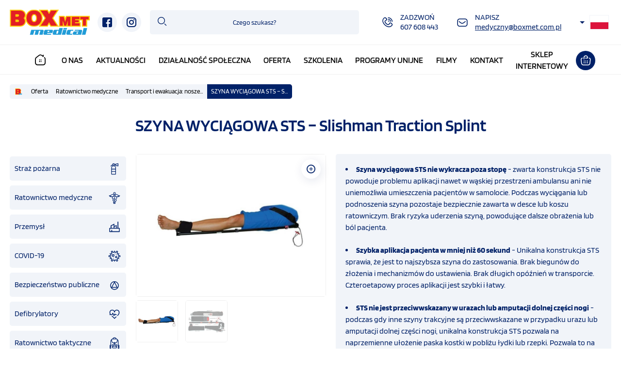

--- FILE ---
content_type: text/html; charset=UTF-8
request_url: https://www.boxmetmedical.pl/szyna-wyciagowa-sts-slishman-traction-splint,p347,350.html
body_size: 8388
content:
<!DOCTYPE html>
<html lang="pl">
<head>
<title>Boxmet Medical- zestawy pierwszej pomocy. sprzęt ratownictwa medycznego i taktycznego</title>
<meta charset="utf-8">
<meta http-equiv="X-UA-Compatible" content="IE=Edge">
<meta name="author" content="www.graff.pl">
<meta name="robots" content="index,follow,noodp,noydir">
<meta name="revisit-after" content="3 days">
<meta name="description" content="Boxmet Medical- zestawy pierwszej pomocy. sprzęt ratownictwa medycznego i taktycznego">
<meta name="keywords" content="Pierwsza pomoc, ratownictwo medyczne, defibrylatory, zestawy reanimacyjne, ratownictwo taktyczne">
<meta name="viewport" content="width=device-width, initial-scale=1.0">

<meta property="og:url" content="https://www.boxmetmedical.pl/szyna-wyciagowa-sts-slishman-traction-splint,p347,350.html" />
<meta property="og:title" content="Boxmet Medical- zestawy pierwszej pomocy. sprzęt ratownictwa medycznego i taktycznego" />
<meta property="og:description" content="Boxmet Medical- zestawy pierwszej pomocy. sprzęt ratownictwa medycznego i taktycznego" />
<meta property="og:site_name" content="Boxmet Medical" />
<meta property="og:locale" content="pl_PL" />
<meta property="og:image" content="https://www.boxmetmedical.pl/offer/images/produkt/jpg/347_1/800/600/SZYNA-WYCIAGOWA-STS-Slishman-Traction-Splint.jpg" />
<meta property="og:type" content="website" />

<!-- Google Tag Manager -->
<script>(function(w,d,s,l,i){w[l]=w[l]||[];w[l].push({'gtm.start':
new Date().getTime(),event:'gtm.js'});var f=d.getElementsByTagName(s)[0],
j=d.createElement(s),dl=l!='dataLayer'?'&l='+l:'';j.async=true;j.src=
'https://www.googletagmanager.com/gtm.js?id='+i+dl;f.parentNode.insertBefore(j,f);
})(window,document,'script','dataLayer','GTM-PFQZ2DHN');</script>
<!-- End Google Tag Manager -->

<meta name="google-site-verification" content="pgsx0L4GNdfbQ-CdfYnlqknnLzgf6mNAnEQOATZforI" />
<script async src="https://www.googletagmanager.com/gtag/js?id=G-MPP97SP1SQ"></script> <script> window.dataLayer = window.dataLayer || []; function gtag(){dataLayer.push(arguments);} gtag('js', new Date()); gtag('config', 'G-MPP97SP1SQ'); </script>

<style>
.main_menu > ul > li:has(a[href="https://taktycznymedical.pl/pl/"]) { margin-right: 10px; }
</style>

<link rel="shortcut icon" type="image/svg" href="https://www.boxmetmedical.pl/data/img/common/favicon.svg" id="favicon" data-original-href="https://www.boxmetmedical.pl/data/img/common/favicon.svg" />
<link rel="canonical" href="https://www.boxmetmedical.pl/szyna-wyciagowa-sts-slishman-traction-splint,p347,358.html">
<link rel="stylesheet" href="https://www.boxmetmedical.pl/load/css/0offer.css" media="all">
<script src="https://www.boxmetmedical.pl/load/js/script.js"></script></head>
<body><!-- Google Tag Manager (noscript) -->
<noscript><iframe src="https://www.googletagmanager.com/ns.html?id=GTM-PFQZ2DHN"
height="0" width="0" style="display:none;visibility:hidden"></iframe></noscript>
<!-- End Google Tag Manager (noscript) --><header><div id="head" class="lc">
	<div id="head_logo_headline" itemscope itemtype="http://schema.org/Organization">
		<a itemprop="url" title="Idź do strony głównej " href="https://www.boxmetmedical.pl/" id="head_logo">
			<img itemprop="logo" src="https://www.boxmetmedical.pl/data/img/common/logo.svg" alt="Idź do strony głównej " />
		</a>
</div>
	<div id="head_social" class="head_social">
	<a class="social_btn" href="https://www.facebook.com/Boxmet-Medical-113344403734241" target="_blank" rel="noopener noreferrer"><i class="ti-facebook" aria-hidden="true"></i></a> <a class="social_btn" href="https://www.instagram.com/boxmet" target="_blank" rel="noopener noreferrer"><i class="ti-instagram" aria-hidden="true"></i></a>
</div>
	<div id="head_search" class="head_search">
	<button class="megahtml_button head_search_btn rwd_btn with_img" id="head_search_btn" data-show_obj="#head_search" type="button"><i class="ti-search"  aria-hidden="true"></i><span>szukaj</span></button>
	<form method="GET" class="search_form" action="https://www.boxmetmedical.pl/offer/search">
		<input placeholder="Czego szukasz?" id="search_phrase" class="search_phrase" type="text" name="phrase" value=""/>
		<button class="megahtml_button search_btn with_img" type="submit"><i class="ti-search"  aria-hidden="true"></i><span>szukaj</span></button>
	</form>
</div>
	<div id="head_info" class="head_info">
	<table>
<tbody>
<tr>
<td><a class="mega_anchor head_info_btn tel" href="tel:+48748369114"><i class="ti-tel" aria-hidden="true"></i><span>Zadzwoń<br /><i>607 608 443</i></span></a></td>
<td><a class="mega_anchor head_info_btn mail" href="mailto:medyczny@boxmet.com.pl"><i class="ti-mail" aria-hidden="true"></i><span>Napisz<br /><i>medyczny@boxmet.com.pl</i></span></a></td>
</tr>
</tbody>
</table>
</div>
	<div class="head_langs" id="head_langs"><a data-lang="pl_PL" data-lang-short="pl" class="mega_anchor active with_img" onclick="return false;" href="https://www.boxmetmedical.pl/set_locale/change_locale/pl_PL"><i class="flag-icon flag-icon-pl"  aria-hidden="true"></i><span>pl</span></a><a data-lang="en_GB" data-lang-short="gb" class="mega_anchor with_img" href="https://www.boxmetmedical.pl/set_locale/change_locale/en_GB"><i class="flag-icon flag-icon-gb"  aria-hidden="true"></i><span>en</span></a></div></div><div class="main_menu" id="main_menu">
	<button class="megahtml_button main_menu_btn" id="main_menu_btn" type="button"><span>Menu</span></button>
	<ul><li data-item-id="1" class="mm lv0"><a class="mm-a" href="https://www.boxmetmedical.pl/"><i class="ti-home" aria-hidden="true"></i></a></li><li data-item-id="2" class="mm lv0"><a class="mm-a" href="https://www.boxmetmedical.pl/o-nas,ap1.html">O nas</a></li><li data-item-id="3" class="mm lv0"><a class="mm-a" href="https://www.boxmetmedical.pl/aktualnosci,an2.html">Aktualności</a></li><li data-item-id="31" class="mm lv0"><a class="mm-a" href="https://www.boxmetmedical.pl/dzialalnosc-spoleczna,ap52.html">Działalność społeczna</a></li><li data-item-id="9" class="mm lv0"><a class="mm-a" href="https://www.boxmetmedical.pl/offer">Oferta</a></li><li data-item-id="32" class="mm lv0"><a class="mm-a" href="https://www.boxmetmedical.pl/szkolenia,ap54.html">Szkolenia</a></li><li data-item-id="34" class="mm lv0"><a class="mm-a" href="https://www.boxmetmedical.pl/projekty-i-dotacje,ap56.html">Programy unijne</a></li><li data-item-id="33" class="mm lv0"><a class="mm-a" href="https://www.boxmetmedical.pl/filmy,ap55.html">Filmy</a></li><li data-item-id="10" class="mm lv0"><a class="mm-a" href="https://www.boxmetmedical.pl/kontakt,ap10.html">Kontakt</a></li><li data-item-id="135" class="mm lv0"><a class="mm-a" target="_blank" href="https://taktycznymedical.pl/pl/">Sklep<br />internetowy</a></li></ul>
	<a class="shop_btn" target="_blank" href="http://www.taktycznymedical.pl/pl/"><i class="ti-shop"  aria-hidden="true"></i></a>
</div><script>
$("#main_menu").rwd_menu({
	btn_element: "#main_menu_btn",
	hover_timeout: 250,
	max_active_width: 980,
	second_click_action: "go",
	leave_on_top: true,
});
</script></header><main><div id="content_wrapper">
<ul id="breadcrumbs" itemscope="" itemtype="http://schema.org/BreadcrumbList">
	<li itemprop="itemListElement" itemscope="" itemtype="http://schema.org/ListItem"><a href="https://www.boxmetmedical.pl/"><img src="https://www.boxmetmedical.pl/data/img/common/favicon.svg" alt="" /></a></li><li itemprop="itemListElement" itemscope="" itemtype="http://schema.org/ListItem">
				<a href="https://www.boxmetmedical.pl/offer">Oferta</a>
			</li><li itemprop="itemListElement" itemscope="" itemtype="http://schema.org/ListItem">
				<a href="https://www.boxmetmedical.pl/ratownictwo-medyczne,g327.html">Ratownictwo medyczne</a>
			</li><li itemprop="itemListElement" itemscope="" itemtype="http://schema.org/ListItem">
				<a href="https://www.boxmetmedical.pl/transport-i-ewakuacja-nosze-podbierakowe-,-kubelkowe,-nosze-plachtowe,g358.html">Transport i ewakuacja: nosze podbierakowe , kubełkowe, nosze płachtowe </a>
			</li><li itemprop="itemListElement" itemscope="" itemtype="http://schema.org/ListItem">
				<a href="https://www.boxmetmedical.pl/szyna-wyciagowa-sts-slishman-traction-splint,p347,358.html">SZYNA WYCIĄGOWA STS – Slishman Traction Splint</a>
			</li></ul>
<div id="content" class="lc">
		<div  id="product_page" class="megahtml_box product base_box offer_page"><div class="mega_box_content"><div class="product_top offer_page_top" id="product_top">
<h1 class="product_name">SZYNA WYCIĄGOWA STS – Slishman Traction Splint</h1>

</div><div class="product_imgs" id="product_imgs">
		<div id="product_img" class="product_img"><a class="product_gallery_img" rel="product_img_group" onclick="return product.open_gallery('347_1.jpg')" id="product_main_img_347_1" title="SZYNA WYCIĄGOWA STS – Slishman Traction Splint - 347_1.jpg" href="https://www.boxmetmedical.pl/offer/images/produkt/jpg/347_1/1000/0/SZYNA-WYCIAGOWA-STS-Slishman-Traction-Splint.jpg"><img title="SZYNA WYCIĄGOWA STS – Slishman Traction Splint - 347_1.jpg" alt="SZYNA WYCIĄGOWA STS – Slishman Traction Splint - 347_1.jpg" src="https://www.boxmetmedical.pl/offer/images/produkt/jpg/347_1/800/600/SZYNA-WYCIAGOWA-STS-Slishman-Traction-Splint.jpg" /></a><a class="zoom_img" onclick="return product.open_gallery('347_1.jpg')" href="https://www.boxmetmedical.pl/offer/images/produkt/jpg/347_1/800/600/SZYNA-WYCIAGOWA-STS-Slishman-Traction-Splint.jpg"><i class="ion-search" aria-hidden="true"></i></a></div>
	<div class="product_more_imgs slider" id="product_more_imgs"><div class="product_more_img active">
			<a onclick="product.change_image('347_1.jpg', this); return false;" title="SZYNA WYCIĄGOWA STS – Slishman Traction Splint - 347_1.jpg" href="https://www.boxmetmedical.pl/offer/images/produkt/jpg/347_1/1000/0/SZYNA-WYCIAGOWA-STS-Slishman-Traction-Splint.jpg"><img title="SZYNA WYCIĄGOWA STS – Slishman Traction Splint - 347_1.jpg" alt="SZYNA WYCIĄGOWA STS – Slishman Traction Splint - 347_1.jpg" src="https://www.boxmetmedical.pl/offer/images/produkt/jpg/347_1/300/300/SZYNA-WYCIAGOWA-STS-Slishman-Traction-Splint.jpg" /></a>
			<a rel="product_img_group" href="https://www.boxmetmedical.pl/offer/images/produkt/jpg/347_1/1000/0/SZYNA-WYCIAGOWA-STS-Slishman-Traction-Splint.jpg" class="product_gallery_img hidden" id="product_more_img_347_1"></a>
		</div><div class="product_more_img">
			<a onclick="product.change_image('347_2.jpg', this); return false;" title="SZYNA WYCIĄGOWA STS – Slishman Traction Splint - 347_2.jpg" href="https://www.boxmetmedical.pl/offer/images/produkt/jpg/347_2/1000/0/SZYNA-WYCIAGOWA-STS-Slishman-Traction-Splint.jpg"><img title="SZYNA WYCIĄGOWA STS – Slishman Traction Splint - 347_2.jpg" alt="SZYNA WYCIĄGOWA STS – Slishman Traction Splint - 347_2.jpg" src="https://www.boxmetmedical.pl/offer/images/produkt/jpg/347_2/300/300/SZYNA-WYCIAGOWA-STS-Slishman-Traction-Splint.jpg" /></a>
			<a rel="product_img_group" href="https://www.boxmetmedical.pl/offer/images/produkt/jpg/347_2/1000/0/SZYNA-WYCIAGOWA-STS-Slishman-Traction-Splint.jpg" class="product_gallery_img hidden" id="product_more_img_347_2"></a>
		</div></div>
	</div><script>
	$("#product_more_imgs").slick({
		autoplay: false,
		centerMode: false,
		centerPadding: "0px",
		adaptiveHeight: true,
		infinite: true,
        slidesToShow: 4,
        slidesToScroll: 4,
		dots: false,
		arrows: true,
		variableWidth: false,
		responsive:[
			{
		      breakpoint: 1000,
		      settings: {
				slidesToShow: 4,
        		slidesToScroll: 4,
		      }
		    },
			{
		      breakpoint: 800,
		      settings: {
				slidesToShow: 3,
        		slidesToScroll: 3,
		      }
		    },
			{
		      breakpoint: 600,
		      settings: {
				slidesToShow: 2,
        		slidesToScroll: 2,
		      }
		    },
		  ]
	});</script><div class="product_desc" id="product_desc"><ul style="list-style-type: disc;">
<li><strong>Szyna wyciągowa STS nie wykracza poza stopę</strong> - zwarta konstrukcja STS nie powoduje problemu aplikacji nawet w wąskiej przestrzeni ambulansu ani nie uniemożliwia umieszczenia pacjentów w samolocie. Podczas wyciągania lub podnoszenia szyna pozostaje bezpiecznie zawarta w desce lub koszu ratowniczym. Brak ryzyka uderzenia szyną, powodujące dalsze obrażenia lub ból pacjenta.</li>
</ul>
<br />
<ul style="list-style-type: disc;">
<li><strong>Szybka aplikacja pacjenta w mniej niż 60 sekund</strong> - Unikalna konstrukcja STS sprawia, że ​​jest to najszybsza szyna do zastosowania. Brak biegunów do złożenia i mechanizmów do ustawienia. Brak długich opóźnień w transporcie. Czteroetapowy proces aplikacji jest szybki i łatwy.</li>
</ul>
<br />
<ul style="list-style-type: disc;">
<li><strong>STS nie jest przeciwwskazany w urazach lub amputacji dolnej części nogi</strong> - podczas gdy inne szyny trakcyjne są przeciwwskazane w przypadku urazu lub amputacji dolnej części nogi, unikalna konstrukcja STS pozwala na naprzemienne ułożenie paska kostki w pobliżu łydki lub rzepki. Pozwala to na ciągnięcie kości udowej i pozostawia dolną część nogi dostępną dla innych form szynowania lub bandażowania.</li>
</ul>
<br />
<ul style="list-style-type: disc;">
<li><strong>Lekka i kompaktowa</strong> - STS waży tylko 600 gram (21 uncji) i ma wymiary ok 58,5 x 7,5 cm (23 ”W x 3” H ). Zajmuje mało miejsca w pojazdach lub samolotach i można go łatwo przypiąć do torby i plecaków.</li>
</ul>
<br />
<ul style="list-style-type: disc;">
<li><strong>Jeden rozmiar dla wszystkich</strong> - STS współpracuje zarówno z dorosłymi, jak i pacjentami pediatrycznymi. Nie trzeba nosić dwóch różnych szyn. Jeśli twoja instytucja wymaga noszenia dwóch szyn trakcyjnych, dwie szyny STS mogą być noszone do dwustronnego szynowania pacjentów pediatrycznych i dorosłych.</li>
</ul>
<br />
<ul style="list-style-type: disc;">
<li><strong>Mechanizm trakcyjny dostępny podczas transportu</strong> - jeśli regulacja trakcji jest potrzebna podczas trasnsportu, regulacja trakcji STS jest dostępna na biodrze pacjenta. Możesz łatwo i szybko dostosować trakcję, aby uzyskać maksymalny komfort pacjenta.</li>
</ul>
<br />
<ul style="list-style-type: disc;">
<li><strong>Radiolucent</strong> - STS jest promieniotwórczy i nie zakłóca obrazowania ani badania pacjenta. Nie ma potrzeby usuwania szyny. STS może pozostać na pacjencie aż do operacji.</li>
</ul>
<br />
<ul style="list-style-type: disc;">
<li><strong>Pięcioletnia gwarancja</strong></li>
</ul><span style="color: #ff0000;"><b>To jest wyrób medyczny. Używaj go zgodnie z instrukcją używania lub etykietą.</b></span></div><div class="product_tabs"><div id="megahtml_tabbed_b3065b478c3d56680ce2eb5174f4411e" class="ui-tabs megahtml_tabbed " data-cookie_name="b3065b478c3d56680ce2eb5174f4411e">
					<ul><li ><a href="#parametry-techniczne"><span>Parametry techniczne</span></a></li></ul>
					<div id="parametry-techniczne" data-tab-name="Parametry techniczne"><div class="tab_click_handler"></div><br />
<ul style="list-style-type: disc;">
<li>Wymiary: ok 58,5 W. x 7,6 Sz. x 7,6 cm Gł. [23 "H x 3" W x 3 "D] (w opakowaniu)</li>
<li>Wymiary: 115,5 x 1,91 cm średnica [45,5 "H x 0,75"] (całkowicie wysunięta)</li>
<li>Waga: ok 600 gram [1,32 funta]</li>
</ul></div>
				</div>
				<script>
						var active_tab = window.location.hash.length > 0 ? null : $.cookie("b3065b478c3d56680ce2eb5174f4411e");
						$("#megahtml_tabbed_b3065b478c3d56680ce2eb5174f4411e").show(); $("#megahtml_tabbed_b3065b478c3d56680ce2eb5174f4411e").tabs({
						 beforeLoad: function(event, ui){
							if (ui.tab.data("loaded")) {
								event.preventDefault();
								return;
							}
							ui.jqXHR.error(function(){
								ui.panel.html("Couldn't load this tab");
								ui.tab.css("opacity", "1");
							});
							ui.jqXHR.success(function() {
								ui.tab.data("loaded", true);
							});
							ui.tab.css("opacity", "0.3");
						},
						load: function(event, ui){
							ui.tab.css("opacity", "1");
						},
						active: active_tab,
						activate: function(e, ui) {$.cookie("b3065b478c3d56680ce2eb5174f4411e", $(this).tabs("option", "active"), {path: "/"});}
						});</script>
			</div></div>
			</div><script>product.init(347, 358);</script>
	</div>



<script>
            $('.wall_tiles_left_offer_menu, .offer_page').addClass('with_offer_menu').prepend("<div class=\"offer_menu\"> <button class=\"megahtml_button offer_menu_btn\" type=\"button\"><span>Wybierz kategorię produktów</span></button> <ul><li data-item-id=\"39\" class=\"mm lv0 has_children\"><i class=\"mm-back\"></i><a class=\"mm-a\" href=\"https://www.boxmetmedical.pl/straz-pozarna,g333.html\"><img src=\"https://www.boxmetmedical.pl//data/menu_zdjecia/39.svg?rand=332244276\" alt=\"\" /> Straż pożarna</a><div class=\"mm-sub\"><ul><li data-item-id=\"71\" class=\"mm lv1\"><a class=\"mm-a\" href=\"https://www.boxmetmedical.pl/zestaw-ratown.-med.-psp-r1,g335.html\">Zestaw Ratown. Med. PSP R1</a></li><li data-item-id=\"73\" class=\"mm lv1\"><a class=\"mm-a\" href=\"https://www.boxmetmedical.pl/zest.-ratown.-med.-z-defibrylatorem,g337.html\">Zest. Ratown. Med. z defibrylatorem</a></li><li data-item-id=\"74\" class=\"mm lv1\"><a class=\"mm-a\" href=\"https://www.boxmetmedical.pl/zestaw-ratown.-med.-osp-r1,g338.html\">Zestaw Ratown. Med. OSP R1</a></li><li data-item-id=\"75\" class=\"mm lv1\"><a class=\"mm-a\" href=\"https://www.boxmetmedical.pl/zestaw-ratown.-med.-r0,g339.html\">Zestaw Ratown. Med. R0</a></li><li data-item-id=\"76\" class=\"mm lv1\"><a class=\"mm-a\" href=\"https://www.boxmetmedical.pl/zestaw-triage,g340.html\">Zestaw Triage</a></li><li data-item-id=\"78\" class=\"mm lv1\"><a class=\"mm-a\" href=\"https://www.boxmetmedical.pl/torby-na-ekwipunek,g341.html\">Torby na ekwipunek</a></li><li data-item-id=\"77\" class=\"mm lv1\"><a class=\"mm-a\" href=\"https://www.boxmetmedical.pl/opatrunki-na-oparzenia-water-jel,g342.html\">Opatrunki na oparzenia Water Jel</a></li><li data-item-id=\"82\" class=\"mm lv1\"><a class=\"mm-a\" href=\"https://www.boxmetmedical.pl/sygnalizatory-ladowisk,g368.html\">Sygnalizatory lądowisk</a></li><li data-item-id=\"93\" class=\"mm lv1\"><a class=\"mm-a\" href=\"https://www.boxmetmedical.pl/transport-i-ewakuacja,g387.html\">Transport i ewakuacja</a></li></ul></div></li><li data-item-id=\"18\" class=\"mm lv0 has_children\"><i class=\"mm-back\"></i><a class=\"mm-a\" href=\"https://www.boxmetmedical.pl/ratownictwo-medyczne,g327.html\"><img src=\"https://www.boxmetmedical.pl//data/menu_zdjecia/18.svg?rand=808266948\" alt=\"\" /> Ratownictwo medyczne</a><div class=\"mm-sub\"><ul><li data-item-id=\"23\" class=\"mm lv1\"><a class=\"mm-a\" href=\"https://www.boxmetmedical.pl/zestawy-reanimacyjne,g351.html\">Zestawy reanimacyjne</a></li><li data-item-id=\"24\" class=\"mm lv1\"><a class=\"mm-a\" href=\"https://www.boxmetmedical.pl/ssaki-hersill,g381.html\">Ssaki Hersill</a></li><li data-item-id=\"41\" class=\"mm lv1\"><a class=\"mm-a\" href=\"https://www.boxmetmedical.pl/szyny-unieruchamiajace,g375.html\">Szyny unieruchamiające</a></li><li data-item-id=\"42\" class=\"mm lv1\"><a class=\"mm-a\" href=\"https://www.boxmetmedical.pl/opatrunki-hemostatyczne-celox,g374.html\">Opatrunki hemostatyczne CELOX</a></li><li data-item-id=\"43\" class=\"mm lv1\"><a class=\"mm-a\" href=\"https://www.boxmetmedical.pl/inhalator-tlenowy,g371.html\">Inhalator tlenowy</a></li><li data-item-id=\"44\" class=\"mm lv1 has_children\"><i class=\"mm-back\"></i><a class=\"mm-a\" href=\"https://www.boxmetmedical.pl/transport-i-ewakuacja,g358.html\">Transport i ewakuacja</a><div class=\"mm-sub\"><ul><li data-item-id=\"123\" class=\"mm lv2\"><a class=\"mm-a\" href=\"https://www.boxmetmedical.pl/nosze-ratunkowe-i-specjalistyczne,g411.html\">Nosze ratunkowe i specjalistyczne</a></li><li data-item-id=\"124\" class=\"mm lv2\"><a class=\"mm-a\" href=\"https://www.boxmetmedical.pl/deski-ortopedyczne,g412.html\">Deski ortopedyczne</a></li><li data-item-id=\"125\" class=\"mm lv2\"><a class=\"mm-a\" href=\"https://www.boxmetmedical.pl/systemy-stabilizujace-i-i-unieruchamiajace,g413.html\">Systemy stabilizujące i i unieruchamiające</a></li></ul></div></li><li data-item-id=\"45\" class=\"mm lv1\"><a class=\"mm-a\" href=\"https://www.boxmetmedical.pl/systemy-ochrony-biologicznej,g357.html\">Systemy ochrony biologicznej</a></li><li data-item-id=\"46\" class=\"mm lv1\"><a class=\"mm-a\" href=\"https://www.boxmetmedical.pl/ubranie-ratownika-medycznego,g356.html\">Ubranie ratownika medycznego</a></li><li data-item-id=\"48\" class=\"mm lv1\"><a class=\"mm-a\" href=\"https://www.boxmetmedical.pl/ampularium-do-karetki,g354.html\">Ampularium do karetki</a></li><li data-item-id=\"49\" class=\"mm lv1\"><a class=\"mm-a\" href=\"https://www.boxmetmedical.pl/neseser-pielegniarski,g353.html\">Neseser pielęgniarski</a></li><li data-item-id=\"50\" class=\"mm lv1\"><a class=\"mm-a\" href=\"https://www.boxmetmedical.pl/plecak-ratownika-medycznego,g352.html\">Plecak ratownika medycznego</a></li><li data-item-id=\"51\" class=\"mm lv1\"><a class=\"mm-a\" href=\"https://www.boxmetmedical.pl/opatrunki-na-oparzenia-water-jel,g382.html\">Opatrunki na oparzenia Water Jel</a></li><li data-item-id=\"126\" class=\"mm lv1\"><a class=\"mm-a\" href=\"https://www.boxmetmedical.pl/torby-termiczne-crdo-promed,g414.html\">Torby termiczne Crēdo™ ProMed</a></li></ul></div></li><li data-item-id=\"37\" class=\"mm lv0 has_children\"><i class=\"mm-back\"></i><a class=\"mm-a\" href=\"https://www.boxmetmedical.pl/przemysl,g331.html\"><img src=\"https://www.boxmetmedical.pl//data/menu_zdjecia/37.svg?rand=94372626\" alt=\"\" /> Przemysł</a><div class=\"mm-sub\"><ul><li data-item-id=\"65\" class=\"mm lv1\"><a class=\"mm-a\" href=\"https://www.boxmetmedical.pl/punkt-pierwszej-pomocy,g345.html\">Punkt Pierwszej Pomocy®</a></li><li data-item-id=\"70\" class=\"mm lv1 has_children\"><i class=\"mm-back\"></i><a class=\"mm-a\" href=\"https://www.boxmetmedical.pl/defibrylatory,g369.html\">Defibrylatory</a><div class=\"mm-sub\"><ul><li data-item-id=\"107\" class=\"mm lv2\"><a class=\"mm-a\" href=\"https://www.boxmetmedical.pl/defibrylatory,g399.html\">Defibrylatory</a></li><li data-item-id=\"108\" class=\"mm lv2\"><a class=\"mm-a\" href=\"https://www.boxmetmedical.pl/szafki-na-defibrylatory,g400.html\">Szafki na defibrylatory</a></li><li data-item-id=\"109\" class=\"mm lv2\"><a class=\"mm-a\" href=\"https://www.boxmetmedical.pl/akcesoria-do-defibrylatorow,g401.html\">Akcesoria do defibrylatorów</a></li></ul></div></li><li data-item-id=\"66\" class=\"mm lv1\"><a class=\"mm-a\" href=\"https://www.boxmetmedical.pl/pokoj-pierwszej-pomocy,g346.html\">Pokój pierwszej pomocy</a></li><li data-item-id=\"63\" class=\"mm lv1 has_children\"><i class=\"mm-back\"></i><a class=\"mm-a\" href=\"https://www.boxmetmedical.pl/przenosne-zestawy-pierwszej-pomocy,g344.html\">Przenośne Zestawy Pierwszej Pomocy®</a><div class=\"mm-sub\"><ul><li data-item-id=\"110\" class=\"mm lv2\"><a class=\"mm-a\" href=\"https://www.boxmetmedical.pl/przenosne-zestawy-pierwszej-pomocy-zpp-typ-a,g402.html\">Przenośne Zestawy Pierwszej Pomocy® ZPP typ A</a></li><li data-item-id=\"111\" class=\"mm lv2\"><a class=\"mm-a\" href=\"https://www.boxmetmedical.pl/przenosne-zestawy-pierwszej-pomocy-zpp-typ-b,g403.html\">Przenośne Zestawy Pierwszej Pomocy® ZPP typ B</a></li><li data-item-id=\"112\" class=\"mm lv2\"><a class=\"mm-a\" href=\"https://www.boxmetmedical.pl/przenosne-zestawy-pierwszej-pomocy-zpp-typ-c,g404.html\">Przenośne Zestawy Pierwszej Pomocy® ZPP typ C</a></li><li data-item-id=\"113\" class=\"mm lv2\"><a class=\"mm-a\" href=\"https://www.boxmetmedical.pl/przenosne-zestawy-pierwszej-pomocy-medi-sport,g405.html\">Przenośne Zestawy Pierwszej Pomocy® Medi Sport</a></li></ul></div></li><li data-item-id=\"64\" class=\"mm lv1\"><a class=\"mm-a\" href=\"https://www.boxmetmedical.pl/apteczki-haccp,g385.html\">Apteczki HACCP</a></li><li data-item-id=\"67\" class=\"mm lv1\"><a class=\"mm-a\" href=\"https://www.boxmetmedical.pl/apteczki-din-pierwsza-pomoc,g347.html\">Apteczki DIN Pierwsza pomoc</a></li><li data-item-id=\"68\" class=\"mm lv1\"><a class=\"mm-a\" href=\"https://www.boxmetmedical.pl/apteczki-metalowe,g377.html\">Apteczki metalowe</a></li><li data-item-id=\"69\" class=\"mm lv1\"><a class=\"mm-a\" href=\"https://www.boxmetmedical.pl/apteczki-samochodowe,g348.html\">Apteczki samochodowe</a></li><li data-item-id=\"92\" class=\"mm lv1\"><a class=\"mm-a\" href=\"https://www.boxmetmedical.pl/transport-i-ewakuacja,g386.html\">Transport i ewakuacja</a></li></ul></div></li><li data-item-id=\"127\" class=\"mm lv0 has_children\"><i class=\"mm-back\"></i><a class=\"mm-a\" href=\"https://www.boxmetmedical.pl/covid-19,g417.html\"><img src=\"https://www.boxmetmedical.pl//data/menu_zdjecia/127.svg?rand=932312540\" alt=\"\" /> COVID-19</a><div class=\"mm-sub\"><ul><li data-item-id=\"132\" class=\"mm lv1\"><a class=\"mm-a\" href=\"https://www.boxmetmedical.pl/izolator-bio-bag-ebv-3040-komora-izolacyjna,p251,357.html\">Izolator BIO-BAG EBV 30/40 (Komora izolacyjna)</a></li><li data-item-id=\"128\" class=\"mm lv1\"><a class=\"mm-a\" href=\"https://www.boxmetmedical.pl/dyfuzor-automat-do-zamglawiania,p342,417.html\">Dyfuzor - Automat do zamgławiania</a></li><li data-item-id=\"129\" class=\"mm lv1\"><a class=\"mm-a\" href=\"https://www.boxmetmedical.pl/bezdotykowe-dozowniki-higieniczne,p343,417.html\">Bezdotykowe dozowniki higieniczne</a></li><li data-item-id=\"130\" class=\"mm lv1\"><a class=\"mm-a\" href=\"https://www.boxmetmedical.pl/detektor-goraczki,p344,417.html\">Detektor gorączki</a></li><li data-item-id=\"131\" class=\"mm lv1\"><a class=\"mm-a\" href=\"https://www.boxmetmedical.pl/indywidualny-pakiet-ochrony-biologicznej,p345,417.html\">Indywidualny Pakiet Ochrony Biologicznej</a></li><li data-item-id=\"133\" class=\"mm lv1\"><a class=\"mm-a\" href=\"https://www.boxmetmedical.pl/srodki-ochrony-osobistej,p346,417.html\">Środki ochrony osobistej</a></li></ul></div></li><li data-item-id=\"94\" class=\"mm lv0 has_children\"><i class=\"mm-back\"></i><a class=\"mm-a\" href=\"https://www.boxmetmedical.pl/bezpieczenstwo-publiczne,g388.html\"><img src=\"https://www.boxmetmedical.pl//data/menu_zdjecia/94.svg?rand=1058609879\" alt=\"\" /> Bezpieczeństwo publiczne</a><div class=\"mm-sub\"><ul><li data-item-id=\"105\" class=\"mm lv1\"><a class=\"mm-a\" href=\"https://www.boxmetmedical.pl/antyterrorystyczny-zestaw-active-shooter,g396.html\">Antyterrorystyczny Zestaw Active Shooter</a></li><li data-item-id=\"103\" class=\"mm lv1\"><a class=\"mm-a\" href=\"https://www.boxmetmedical.pl/zestawy-r1pomoc-medyczna,g392.html\">Zestawy R1/Pomoc medyczna</a></li><li data-item-id=\"102\" class=\"mm lv1\"><a class=\"mm-a\" href=\"https://www.boxmetmedical.pl/wyposazenie-obiektow-publicznych,g390.html\">Wyposażenie obiektów publicznych</a></li><li data-item-id=\"104\" class=\"mm lv1\"><a class=\"mm-a\" href=\"https://www.boxmetmedical.pl/transport-i-ewakuacja,g394.html\">Transport i Ewakuacja</a></li><li data-item-id=\"106\" class=\"mm lv1\"><a class=\"mm-a\" href=\"https://www.boxmetmedical.pl/specjalistyczny-sprzet-taktyczny,g398.html\">Specjalistyczny sprzęt taktyczny</a></li></ul></div></li><li data-item-id=\"19\" class=\"mm lv0 has_children\"><i class=\"mm-back\"></i><a class=\"mm-a\" href=\"https://www.boxmetmedical.pl/defibrylatory,g359.html\"><img src=\"https://www.boxmetmedical.pl//data/menu_zdjecia/19.svg?rand=102558157\" alt=\"\" /> Defibrylatory</a><div class=\"mm-sub\"><ul><li data-item-id=\"28\" class=\"mm lv1\"><a class=\"mm-a\" href=\"https://www.boxmetmedical.pl/akcesoria-do-defibrylatorow,g372.html\">Akcesoria do defibrylatorów</a></li><li data-item-id=\"29\" class=\"mm lv1\"><a class=\"mm-a\" href=\"https://www.boxmetmedical.pl/szafki-na-defibrylatory,g373.html\">Szafki na defibrylatory</a></li><li data-item-id=\"95\" class=\"mm lv1\"><a class=\"mm-a\" href=\"https://www.boxmetmedical.pl/automatyczne-defibrylatory-zewnetrzne,g389.html\">Automatyczne Defibrylatory Zewnętrzne</a></li></ul></div></li><li data-item-id=\"21\" class=\"mm lv0 has_children\"><i class=\"mm-back\"></i><a class=\"mm-a\" href=\"https://www.boxmetmedical.pl/ratownictwo-taktyczne,g350.html\"><img src=\"https://www.boxmetmedical.pl//data/menu_zdjecia/21.svg?rand=1276715068\" alt=\"\" /> Ratownictwo taktyczne</a><div class=\"mm-sub\"><ul><li data-item-id=\"52\" class=\"mm lv1\"><a class=\"mm-a\" href=\"https://www.boxmetmedical.pl/opatrunki-hemostatyczne,g361.html\">Opatrunki hemostatyczne</a></li><li data-item-id=\"53\" class=\"mm lv1\"><a class=\"mm-a\" href=\"https://www.boxmetmedical.pl/stazy-taktyczne-i-opaski-zaciskowe,g378.html\">Stazy taktyczne i opaski zaciskowe</a></li><li data-item-id=\"56\" class=\"mm lv1\"><a class=\"mm-a\" href=\"https://www.boxmetmedical.pl/opatrunki-taktyczne,g379.html\">Opatrunki taktyczne</a></li><li data-item-id=\"57\" class=\"mm lv1\"><a class=\"mm-a\" href=\"https://www.boxmetmedical.pl/opatrunki-wentylowe,g380.html\">Opatrunki wentylowe</a></li><li data-item-id=\"58\" class=\"mm lv1\"><a class=\"mm-a\" href=\"https://www.boxmetmedical.pl/opatrunki-okluzyjne,g383.html\">Opatrunki okluzyjne</a></li><li data-item-id=\"59\" class=\"mm lv1\"><a class=\"mm-a\" href=\"https://www.boxmetmedical.pl/sprzet-ratownictwa-taktycznego,g362.html\">Sprzęt ratownictwa taktycznego</a></li><li data-item-id=\"60\" class=\"mm lv1\"><a class=\"mm-a\" href=\"https://www.boxmetmedical.pl/sygnalizacje-i-sprzet-taktyczny,g363.html\">Sygnalizacje i sprzęt taktyczny</a></li><li data-item-id=\"61\" class=\"mm lv1\"><a class=\"mm-a\" href=\"https://www.boxmetmedical.pl/zestawy-ratownictwa-taktycznego,g365.html\">Zestawy ratownictwa taktycznego</a></li><li data-item-id=\"62\" class=\"mm lv1\"><a class=\"mm-a\" href=\"https://www.boxmetmedical.pl/ewakuacje-i-unieruchomienia,g364.html\">Ewakuacje i unieruchomienia</a></li></ul></div></li><li data-item-id=\"35\" class=\"mm lv0 has_children\"><i class=\"mm-back\"></i><a class=\"mm-a\" href=\"https://www.boxmetmedical.pl/policja,g329.html\"><img src=\"https://www.boxmetmedical.pl//data/menu_zdjecia/35.svg?rand=1527423994\" alt=\"\" /> Policja</a><div class=\"mm-sub\"><ul><li data-item-id=\"122\" class=\"mm lv1\"><a class=\"mm-a\" href=\"https://www.boxmetmedical.pl/zarzadzenie-nr-55-komendanta-glownego-policji-z-dnia-3-czerwca-2019-r.,g410.html\">Zarządzenie nr 55 Komendanta Głównego Policji z dnia 3 czerwca 2019 r.</a></li></ul></div></li><li data-item-id=\"116\" class=\"mm lv0\"><a class=\"mm-a\" href=\"https://www.boxmetmedical.pl/wopr,g406.html\"><img src=\"https://www.boxmetmedical.pl//data/menu_zdjecia/116.svg?rand=569947089\" alt=\"\" /> WOPR</a></li><li data-item-id=\"36\" class=\"mm lv0\"><a class=\"mm-a\" href=\"https://www.boxmetmedical.pl/szkola-i-sport,g330.html\"><img src=\"https://www.boxmetmedical.pl//data/menu_zdjecia/36.svg?rand=285542167\" alt=\"\" /> Szkoła i sport</a></li><li data-item-id=\"38\" class=\"mm lv0\"><a class=\"mm-a\" href=\"https://www.boxmetmedical.pl/hotelarstwo,g332.html\"><img src=\"https://www.boxmetmedical.pl//data/menu_zdjecia/38.svg?rand=1915877931\" alt=\"\" /> Hotelarstwo</a></li><li data-item-id=\"22\" class=\"mm lv0\"><a class=\"mm-a\" href=\"https://www.boxmetmedical.pl/sprzet-szkoleniowy,g328.html\"><img src=\"https://www.boxmetmedical.pl//data/menu_zdjecia/22.svg?rand=2131724454\" alt=\"\" /> Sprzęt szkoleniowy</a></li><li data-item-id=\"40\" class=\"mm lv0 has_children\"><i class=\"mm-back\"></i><a class=\"mm-a\" href=\"https://www.boxmetmedical.pl/drobny-sprzet-medyczny,g334.html\"><img src=\"https://www.boxmetmedical.pl//data/menu_zdjecia/40.svg?rand=808154485\" alt=\"\" /> Drobny sprzęt medyczny</a><div class=\"mm-sub\"><ul><li data-item-id=\"83\" class=\"mm lv1\"><a class=\"mm-a\" href=\"https://www.boxmetmedical.pl/laryngoskopy,g384.html\">Laryngoskopy</a></li></ul></div></li></ul> </div><scr"+"ipt> $(\".offer_menu\").each(function(i, offer_menu){ $(offer_menu).rwd_menu({ btn_element: $(offer_menu).find(\".offer_menu_btn\"), max_active_width: 980, second_click_action: \"go\", }); }); </scr"+"ipt>");
            $('.offer_page_top').prependTo(".offer_page");
            $('.p_groups .offer_box').prependTo(".p_products");
        </script></div></main><footer><div class="footer_bar lc">
	<table style="width: 100%;">
<tbody>
<tr>
<td style="text-align: center; vertical-align: middle;"><a href="https://boxmet-trade24.pl/" target="_blank" rel="noopener noreferrer"><img src="https://www.boxmetmedical.pl/data/wysiwyg/logosy/boxmet_trade.svg" alt="" width="178" height="53" /></a></td>
<td style="text-align: center; vertical-align: middle;"><a href="https://www.boxmet.com.pl/" target="_blank" rel="noopener noreferrer"><img src="https://www.boxmetmedical.pl/data/wysiwyg/logosy/boxmet.svg" caption="false" width="211" height="40" /></a></td>
<td style="text-align: center; vertical-align: middle;"><a href="http://www.taktycznymedical.pl/" target="_blank" rel="noopener noreferrer"><img src="https://www.boxmetmedical.pl/data/wysiwyg/logosy/boxmet_taktyczny.svg" alt="" width="263" height="86" /></a></td>
</tr>
</tbody>
</table>
</div><div class="footer_menu lc"><ul><li data-item-id="5" class="mm lv0"><a class="mm-a" target="_blank" href="https://boxmetmedical.pl/">Strona główna</a></li><li data-item-id="6" class="mm lv0"><a class="mm-a" target="_blank" href="https://boxmetmedical.pl/o-nas,ap1.html">O nas</a></li><li data-item-id="86" class="mm lv0"><a class="mm-a" target="_blank" href="https://boxmetmedical.pl/dzialalnosc-spoleczna,ap52.html">Działalność społeczna</a></li><li data-item-id="12" class="mm lv0"><a class="mm-a" target="_blank" href="https://boxmetmedical.pl/offer/">Oferta</a></li><li data-item-id="87" class="mm lv0"><a class="mm-a" target="_blank" href="https://boxmetmedical.pl/szkolenia,ap54.html">Szkolenia</a></li><li data-item-id="89" class="mm lv0"><a class="mm-a" target="_blank" href="https://boxmetmedical.pl/projekty-i-dotacje,ap56.html">Programy unijne</a></li><li data-item-id="88" class="mm lv0"><a class="mm-a" target="_blank" href="https://www.boxmetmedical.pl/filmy,ap55.html">Filmy</a></li><li data-item-id="11" class="mm lv0"><a class="mm-a" target="_blank" href="https://www.boxmetmedical.pl/kontakt,ap10.html">Kontakt</a></li><li data-item-id="90" class="mm lv0"><a class="mm-a" target="_blank" href="http://www.taktycznymedical.pl/pl/">Sklep</a></li></ul></div><div id="credits" class="credits lc">
	<div class="col align_left">
		<p><a target="_blank" rel="nofollow" href="https://www.graff.pl">GRAFF</a></p>
	</div>
	<div class="col align_right">
		<p>© 2026 Boxmet Medical. <span class="nowrap">Wszystkie prawa zastrzeżone.</span></p>
	</div>
</div></footer> <script>var _gaq = _gaq || [];
  _gaq.push(['_setAccount', 'UA-23479461-1']);
  _gaq.push(['_trackPageview']);
 
  (function() {
    var ga = document.createElement('script'); ga.type = 'text/javascript'; ga.async = true;
    ga.src = ('https:' == document.location.protocol ? 'https://ssl' : 'http://www') + '.google-analytics.com/ga.js';
    var s = document.getElementsByTagName('script')[0]; s.parentNode.insertBefore(ga, s);
  })(); </script><!-- v, {elapsed_time}s -->
</body></html>

--- FILE ---
content_type: text/css;charset=UTF-8
request_url: https://www.boxmetmedical.pl/load/css/0offer.css
body_size: 24133
content:
.wall_tiles_render{width:100%;max-width:1280px;position:relative;box-sizing:border-box;overflow:hidden;margin:auto;}@media all and (max-width:1410px){.wall_tiles_render:not(.wall_tiles_fullscreen){   padding-left:20px;   padding-right:20px;   overflow:hidden !important;}}@media all and (min-width:1000px){.wall .tile.only_mobile{display:none !important;}}.wall .tile.Instagram_tile{float:left;width:100%;}.wall .tile.Instagram_tile .title{text-align:center;}.wall .tile.Instagram_tile .insta_feeds{box-sizing:border-box;display:grid;float:left;width:100%;grid-gap:.5em;   grid-template-columns:repeat(5, 1fr);   grid-auto-rows:1fr;}.wall .tile.Instagram_tile .insta_feeds:before{content:'';width:0;padding-bottom:100%;grid-row:1 / 1;grid-column:1 / 1;}.wall .tile.Instagram_tile .insta_feeds > *:first-child{ grid-row:1 / 1; grid-column:1 / 1;}.wall .tile.Instagram_tile .insta_feeds .insta_feed{float:left;position:relative;}.wall .tile.Instagram_tile .insta_feeds .insta_feed > a{display:inline-block;vertical-align:top;position:relative;width:100%;height:100%;overflow:hidden;}.wall .tile.Instagram_tile .insta_feeds .insta_feed a:after{content:'';position:absolute;top:0;left:0;width:100%;height:100%;z-index:2;}.wall .tile.Instagram_tile .insta_feeds .insta_feed img{width:100%;height:100%;}.wall .tile.Instagram_tile .insta_feeds.mode1 .insta_feed:nth-child(3){grid-column:span 2;grid-row:span 2;}.wall .tile.Instagram_tile .insta_feeds .insta_feed .desc_wrap{position:absolute;top:0;left:0;width:100%;height:100%;box-sizing:border-box;background:rgba(0, 0, 0, 0.95);}.wall .tile.Instagram_tile .insta_feeds .insta_feed:not(:hover) .desc_wrap{display:none;}.wall .tile.Instagram_tile .insta_feeds .insta_feed .desc{position:absolute;top:20px;left:20px;width:calc(100% - 40px);height:calc(100% - 30px);display:flex;flex-wrap:wrap;overflow:hidden;box-sizing:border-box;align-items:center;justify-content:center;vertical-align:middle;z-index:1;color:#fff;}.wall .tile.Instagram_tile .insta_feeds .insta_feed .desc .comments,.wall .tile.Instagram_tile .insta_feeds .insta_feed .desc .likes{padding:0.52vw 1.04vw;margin:auto 0 0.52vw 0;}.wall .tile.Instagram_tile .insta_feeds .insta_feed .desc .comments:before,.wall .tile.Instagram_tile .insta_feeds .insta_feed .desc .likes:before{font-size:20px;padding-right:5px;   font-family:FontAwesome;}.wall .tile.Instagram_tile .insta_feeds .insta_feed .desc .comments:before{   content:"\f0e5";}.wall .tile.Instagram_tile .insta_feeds .insta_feed .desc .likes:before{   content:"\f08a";}.wall .tile.Instagram_tile .insta_feeds .insta_feed .desc .caption{float:left;width:100%;margin:0 auto auto auto;font-size:calc(10px + 0.26vw);}.wall .tile.Instagram_tile .insta_feeds .insta_feed .desc .caption,.wall .tile.Instagram_tile .insta_feeds .insta_feed .desc .caption p{color:#fff;}@media all and (max-width:800px){.wall .tile.Instagram_tile .insta_feeds .insta_feed .desc .comments:before,.wall .tile.Instagram_tile .insta_feeds .insta_feed .desc .likes:before{font-size:15px;padding-right:3px;}}@media all and (max-width:700px){.wall .tile.Instagram_tile .insta_feeds{box-sizing:border-box;display:grid;float:left;width:100%;grid-gap:.5em;   grid-template-columns:repeat(2, 1fr);}.wall .tile.Instagram_tile .insta_feeds .insta_feed:nth-child(3){grid-column:initial;grid-row:initial;}.wall .tile.Instagram_tile .insta_feeds .insta_feed:nth-child(n+5){display:none;}}@media all and (min-width:1001px){.wall_tile_display_device_0{display:none !important;}}@media all and (min-width:550px) and (max-width:1000px){.wall_tile_display_device_1{display:none !important;}}@media all and (max-width:549px){.wall_tile_display_device_2{display:none !important;}}.wall{--wall_width:var(--layout-width, 1280px);float:left;width:100%;margin:calc(var(--tile_gutter)/2) auto;   display:grid;column-gap:var(--tile_gutter);grid-template-columns:repeat(var(--wall_cols), minmax(0, 1fr));grid-auto-rows:minmax( calc(((var(--wall_width) - ((var(--wall_cols) - 1) * var(--tile_gutter))) / var(--wall_cols)) / 10), auto);position:relative;float:left;z-index:1;}.wall > *:not(.tile){display:none;}.wall .tile{text-align:center;position:relative;overflow:hidden;transition:opacity 200ms ease;box-sizing:border-box;align-items:stretch;grid-column:span var(--wall_cols);margin:calc(var(--tile_gutter)/2) 0;max-width:100%;}.wall .size_1x0-5,.wall .size_1x1,.wall .size_1x2,.wall .size_1xauto{grid-column:span 1;}.wall .size_2x0-5,.wall .size_2x1,.wall .size_2x2,.wall .size_2xauto{grid-column:span 2;}.wall .size_3x0-5,.wall .size_3x1,.wall .size_3x2,.wall .size_3xauto{grid-column:span 3;}.wall .size_1x0-5,.wall .size_2x0-5,.wall .size_3x0-5{grid-row:span 5;}.wall .size_1x1,.wall .size_2x1,.wall .size_3x1{grid-row:span 10;}.wall .size_1x2,.wall .size_2x2,.wall .size_3x2{grid-row:span 20;}.wall_tiles_render .wall .size_100xauto,.wall_tiles_render .wall .size_1xauto,.wall_tiles_render .wall .size_2xauto,.wall_tiles_render .wall .size_3xauto,.wall .size_16x9{grid-row:auto !important;}.wall_tiles_render .wall .size_100xauto > *,.wall_tiles_render .wall .size_1xauto > *,.wall_tiles_render .wall .size_2xauto > *,.wall_tiles_render .wall .size_3xauto > *{position:relative !important;}.wall .tile.size_1x0-5 > *,.wall .tile.size_1x1 > *,.wall .tile.size_1x2 > *,.wall .tile.size_2x1 > *,.wall .tile.size_2x2 > *,.wall .tile.size_3x1 > *,.wall .tile.size_3x2 > *,.wall .tile.size_16x9 > *,.wall .tile.size_1x0-5 .slider_tile,.wall .tile.size_1x1 .slider_tile,.wall .tile.size_1x2 .slider_tile,.wall .tile.size_1x3 .slider_tile,.wall .tile.size_2x1 .slider_tile,.wall .tile.size_2x2 .slider_tile,.wall .tile.size_3x1 .slider_tile,.wall .tile.size_3x2 .slider_tile{position:absolute;float:left;width:100%;height:100%;top:0;left:0;}.wall .size_16x9:before{content:'';margin-top:var(--tile_height);float:left;width:0;margin-top:calc(31.57% - var(--tile_gutter));}@media all and (max-width:1400px){.wall{--wall_width:calc(100vw - 40px);}}@media all and (min-width:550px) and (max-width:1000px){.wall{--wall_cols:2;}.wall .size_1x0-5,.wall .size_1x1,.wall .size_1x2,.wall .size_1xauto{grid-column:span 1;}.wall .size_2x1,.wall .size_2x2,.wall .size_2xauto,.wall .size_3x1,.wall .size_3x2,.wall .size_3xauto{grid-column:span 2;}}@media all and (max-width:549px){.wall{--wall_cols:1 !important;grid-template-columns:repeat(1, minmax(0, 1fr)) !important;grid-auto-rows:minmax( calc((100vw - 40px) / 10), auto) !important;}.wall .size_2x2{grid-row:span 10;}.wall .size_3x2{grid-row:span 15;}.wall .size_2x1{grid-row:span 5;}.wall .size_3x1{grid-row:span 3;}.wall .tile{grid-column:1 !important;max-width:calc(100vw - 40px);overflow:hidden !important;}}:root{--base_url:https://www.boxmetmedical.pl/;--theme_url:https://www.boxmetmedical.pl/app/public/themes/;--layout_width:1440px;--text_color:#181a1c;--text_color_lighter:#7c7e80;--highlighted_color:#db2941;--highlighted_color_l:#f9475f;--dark_color:#192d46;--dark_color_l:#374b64;--dark_color_o50:#192d4680;--dark_color_o90:#192d46E6;--text_on_dark_color:#ffffff;--light_color:#f1f2f2;--light_color_d:#d3d4d4;--light_color_dd:#6f7070;--head_bg:#ffffff;--head_bg_darker:#ffffff;}@font-face{ font-family:'Blinker'; font-style:normal; font-weight:200; src:url('https://www.boxmetmedical.pl/app/public/themes/fonts/blinker/fonts/blinker-v4-latin-ext_latin-200.eot');  src:local(''),       url('https://www.boxmetmedical.pl/app/public/themes/fonts/blinker/fonts/blinker-v4-latin-ext_latin-200.eot?#iefix') format('embedded-opentype'),        url('https://www.boxmetmedical.pl/app/public/themes/fonts/blinker/fonts/blinker-v4-latin-ext_latin-200.woff2') format('woff2'),        url('https://www.boxmetmedical.pl/app/public/themes/fonts/blinker/fonts/blinker-v4-latin-ext_latin-200.woff') format('woff'),        url('https://www.boxmetmedical.pl/app/public/themes/fonts/blinker/fonts/blinker-v4-latin-ext_latin-200.ttf') format('truetype'),        url('https://www.boxmetmedical.pl/app/public/themes/fonts/blinker/fonts/blinker-v4-latin-ext_latin-200.svg#Blinker') format('svg');}@font-face{ font-family:'Blinker'; font-style:normal; font-weight:300; src:url('https://www.boxmetmedical.pl/app/public/themes/fonts/blinker/fonts/blinker-v4-latin-ext_latin-300.eot');  src:local(''),       url('https://www.boxmetmedical.pl/app/public/themes/fonts/blinker/fonts/blinker-v4-latin-ext_latin-300.eot?#iefix') format('embedded-opentype'),        url('https://www.boxmetmedical.pl/app/public/themes/fonts/blinker/fonts/blinker-v4-latin-ext_latin-300.woff2') format('woff2'),        url('https://www.boxmetmedical.pl/app/public/themes/fonts/blinker/fonts/blinker-v4-latin-ext_latin-300.woff') format('woff'),        url('https://www.boxmetmedical.pl/app/public/themes/fonts/blinker/fonts/blinker-v4-latin-ext_latin-300.ttf') format('truetype'),        url('https://www.boxmetmedical.pl/app/public/themes/fonts/blinker/fonts/blinker-v4-latin-ext_latin-300.svg#Blinker') format('svg');}@font-face{ font-family:'Blinker'; font-style:normal; font-weight:400; src:url('https://www.boxmetmedical.pl/app/public/themes/fonts/blinker/fonts/blinker-v4-latin-ext_latin-regular.eot');  src:local(''),       url('https://www.boxmetmedical.pl/app/public/themes/fonts/blinker/fonts/blinker-v4-latin-ext_latin-regular.eot?#iefix') format('embedded-opentype'),        url('https://www.boxmetmedical.pl/app/public/themes/fonts/blinker/fonts/blinker-v4-latin-ext_latin-regular.woff2') format('woff2'),        url('https://www.boxmetmedical.pl/app/public/themes/fonts/blinker/fonts/blinker-v4-latin-ext_latin-regular.woff') format('woff'),        url('https://www.boxmetmedical.pl/app/public/themes/fonts/blinker/fonts/blinker-v4-latin-ext_latin-regular.ttf') format('truetype'),        url('https://www.boxmetmedical.pl/app/public/themes/fonts/blinker/fonts/blinker-v4-latin-ext_latin-regular.svg#Blinker') format('svg');}@font-face{ font-family:'Blinker'; font-style:normal; font-weight:600; src:url('https://www.boxmetmedical.pl/app/public/themes/fonts/blinker/fonts/blinker-v4-latin-ext_latin-600.eot');  src:local(''),       url('https://www.boxmetmedical.pl/app/public/themes/fonts/blinker/fonts/blinker-v4-latin-ext_latin-600.eot?#iefix') format('embedded-opentype'),        url('https://www.boxmetmedical.pl/app/public/themes/fonts/blinker/fonts/blinker-v4-latin-ext_latin-600.woff2') format('woff2'),        url('https://www.boxmetmedical.pl/app/public/themes/fonts/blinker/fonts/blinker-v4-latin-ext_latin-600.woff') format('woff'),        url('https://www.boxmetmedical.pl/app/public/themes/fonts/blinker/fonts/blinker-v4-latin-ext_latin-600.ttf') format('truetype'),        url('https://www.boxmetmedical.pl/app/public/themes/fonts/blinker/fonts/blinker-v4-latin-ext_latin-600.svg#Blinker') format('svg');}@font-face{ font-family:'Blinker'; font-style:normal; font-weight:700; src:url('https://www.boxmetmedical.pl/app/public/themes/fonts/blinker/fonts/blinker-v4-latin-ext_latin-700.eot');  src:local(''),       url('https://www.boxmetmedical.pl/app/public/themes/fonts/blinker/fonts/blinker-v4-latin-ext_latin-700.eot?#iefix') format('embedded-opentype'),        url('https://www.boxmetmedical.pl/app/public/themes/fonts/blinker/fonts/blinker-v4-latin-ext_latin-700.woff2') format('woff2'),        url('https://www.boxmetmedical.pl/app/public/themes/fonts/blinker/fonts/blinker-v4-latin-ext_latin-700.woff') format('woff'),        url('https://www.boxmetmedical.pl/app/public/themes/fonts/blinker/fonts/blinker-v4-latin-ext_latin-700.ttf') format('truetype'),        url('https://www.boxmetmedical.pl/app/public/themes/fonts/blinker/fonts/blinker-v4-latin-ext_latin-700.svg#Blinker') format('svg');}@font-face{ font-family:'Blinker'; font-style:normal; font-weight:800; src:url('https://www.boxmetmedical.pl/app/public/themes/fonts/blinker/fonts/blinker-v4-latin-ext_latin-800.eot');  src:local(''),       url('https://www.boxmetmedical.pl/app/public/themes/fonts/blinker/fonts/blinker-v4-latin-ext_latin-800.eot?#iefix') format('embedded-opentype'),        url('https://www.boxmetmedical.pl/app/public/themes/fonts/blinker/fonts/blinker-v4-latin-ext_latin-800.woff2') format('woff2'),        url('https://www.boxmetmedical.pl/app/public/themes/fonts/blinker/fonts/blinker-v4-latin-ext_latin-800.woff') format('woff'),        url('https://www.boxmetmedical.pl/app/public/themes/fonts/blinker/fonts/blinker-v4-latin-ext_latin-800.ttf') format('truetype'),        url('https://www.boxmetmedical.pl/app/public/themes/fonts/blinker/fonts/blinker-v4-latin-ext_latin-800.svg#Blinker') format('svg');}@font-face{ font-family:'theme-icons'; src: url('https://www.boxmetmedical.pl/app/public/themes/fonts/theme-icons/fonts/theme-icons.eot?tltz0b'); src: url('https://www.boxmetmedical.pl/app/public/themes/fonts/theme-icons/fonts/theme-icons.eot?tltz0b#iefix') format('embedded-opentype'),    url('https://www.boxmetmedical.pl/app/public/themes/fonts/theme-icons/fonts/theme-icons.ttf?tltz0b') format('truetype'),    url('https://www.boxmetmedical.pl/app/public/themes/fonts/theme-icons/fonts/theme-icons.woff?tltz0b') format('woff'),    url('https://www.boxmetmedical.pl/app/public/themes/fonts/theme-icons/fonts/theme-icons.svg?tltz0b#theme-icons') format('svg'); font-weight:normal; font-style:normal;}[class^="ti-"], [class*=" ti-"]{   font-family:'theme-icons' !important; speak:never; font-style:normal; font-weight:normal; font-variant:normal; text-transform:none; line-height:1;   -webkit-font-smoothing:antialiased; -moz-osx-font-smoothing:grayscale;}.ti-search:before{ content:"\e916";}.ti-bezpieczenstwo_publiczne:before{ content:"\e900";}.ti-cookies:before{ content:"\e901";}.ti-coivd:before{ content:"\e902";}.ti-defibrylatory:before{ content:"\e903";}.ti-stetoskop:before{ content:"\e904";}.ti-home:before{ content:"\e905";}.ti-hotelarstwo:before{ content:"\e906";}.ti-mail:before{ content:"\e907";}.ti-play:before{ content:"\e908";}.ti-plus:before{ content:"\e909";}.ti-policja:before{ content:"\e90a";}.ti-przemysl:before{ content:"\e90b";}.ti-ratownictwo_medyczne:before{ content:"\e90c";}.ti-ratownictwo_taktyczne:before{ content:"\e90d";}.ti-shop:before{ content:"\e90e";}.ti-apteczka:before{ content:"\e90f";}.ti-gasnica:before{ content:"\e910";}.ti-arr_right:before{ content:"\e911";}.ti-arr_left:before{ content:"\e912";}.ti-student:before{ content:"\e913";}.ti-tel:before{ content:"\e914";}.ti-wopr:before{ content:"\e915";}.ti-facebook:before{ content:"\ea90";}.ti-instagram:before{ content:"\ea92";}.ti-youtube:before{ content:"\ea9d";}.ti-tiktok:before{ content:"\e917";}html, body, div, span, applet, object, iframe,h1, h2, h3, h4, h5, h6, p, blockquote, pre,a, abbr, acronym, address, big, cite, code,del, dfn, em, font, img, ins, kbd, q, s, samp,small, strike, strong, sub, sup, tt, var,dl, dt, dd, ol, ul, li,fieldset, form, label, legend{margin:0;padding:0;border:0;outline:0;font-weight:inherit;font-style:inherit;font-size:100%;font-family:inherit;vertical-align:baseline;background:none;}:focus{outline:0;}body{line-height:1;}ol, ul{list-style:none;list-style-position:inside;}blockquote:before, blockquote:after,q:before, q:after{content:"";}blockquote, q{quotes:"" "";}a, button{cursor:pointer;}*{box-sizing:border-box;}body{font-family:'Blinker', Arial;margin:0;padding:0;font-size:calc(14px + 0.13vw);   line-height:150%;font-weight:400;color:#000;}p, ul, ul li, ol, ol li, a, span, h1, h2, h3, h4, h5,.h1, .h2, .h3, .h4, .h5{font-family:'Blinker', Arial;-webkit-font-smoothing:antialiased;   -moz-osx-font-smoothing:grayscale;   text-rendering:optimizeLegibility;text-shadow:rgba(0,0,0,.03) 0 0 1px;}a,a > span{font-size:inherit;color:inherit;text-decoration:none;font-weight:400;}a:not([style~=color]){   color:#002168;}label a,p a{color:#e31e25;}a:hover,.active > a,a:hover > span,.active > a > span{border:0;text-decoration:underline;color:#e31e25;}a span{color:inherit;}p, ul, ul li, ol, ol li{font-size:1rem;   line-height:150%;word-wrap:break-word;font-weight:400;}strong, b{font-weight:bold;}p a{text-decoration:none;color:inherit;}p a:hover{text-decoration:underline;}ul li > ul{padding-left:20px;}hr{background:transparent;border:none;height:1px;width:100%;display:inline-block;   border-bottom:1px solid rgba(198, 198, 198, 0.4);   display:inline-block;   padding:3px 0;}sub{vertical-align:sub}sup{vertical-align:super}img:not([height]), table{max-width:100%;height:auto;}i{font-style:italic;}i:before{font-size:inherit;}h1, h2, h3, h4, h5, h6,.h1, .h2, .h3, .h4, .h5, .h6{line-height:140%;font-weight:400;padding-bottom:15px;font-size:1.3rem;color:#002168;}h1, .h1{   font-weight:600;   font-size:2.2rem;}h2, .h2, h2.std_hn{   font-weight:600;   font-size:2rem;}h3, .h3, h3.std_hn{   font-size:1.8rem;   font-weight:600;}h4, .h4, h4.std_hn{font-size:1.6rem;}h5, .h5, h5.std_hn{   font-weight:400;font-size:1.3rem;}h6, .h6, h6.std_hn{   font-weight:600;font-size:1.1rem;}.red{color:#e31e25;}.blue{color:#002168;}.lightblue{color:#6b7c99;}.green{color:#009847;}.color{color:#e83976;}.black{color:#000000;}.nowrap{overflow:hidden;white-space:nowrap !important;}.actions_area{display:inline-block;position:relative;width:100%;padding:8px 0;}img.img_right{float:right;margin:0 0 20px 20px;padding:3px;}img.img_left{float:left;margin:0 20px 20px 0;padding:3px;}.clear{float:none;clear:both;}.align_right{text-align:right;}.align_center{text-align:center;}.align_left{text-align:left;}.text_upper{text-transform:uppercase;}.text_lower{text-transform:lowercase;}.float_left{float:left;}.float_right{float:right;}.width_auto{width:auto;display:inline-block;position:relative;}.width_100p{width:100%;}.red_star:before{color:#e00;font-size:14px;padding:0 3px 0 0;content:"*";}.old_price{text-decoration:line-through;}div.form{margin-bottom:5px;}input[type="text"], input[type="password"], input[type="number"], textarea, select{width:280px;   height:44px;   line-height:42px;padding:0px 15px;margin:auto;border:none;box-sizing:border-box;border:solid 1px #c6c6c6;   background:#fff;color:#000;   max-width:100%;   font-size:calc(12.5px + 0.13vw);   vertical-align:middle;   font-family:'Blinker', Arial;}input[type="text"]:focus, input[type="password"]:focus, input[type="number"]:focus, textarea:focus, select:focus{border:solid 1px #636363;   background:#fff;}input[type="radio"], input[type="checkbox"]{vertical-align:top;width:auto;}textarea{height:200px;padding:8px 10px;vertical-align:top;   line-height:120%;  }select{width:auto;white-space:nowrap;max-width:100%;position:relative;}option{padding-top:2px;}label.required_field:before{content:'*';color:red;font-size:18px;padding-right:5px;font-weight:bold;}input[disabled], select[disabled]{opacity:0.4;}input[readonly], select[readonly]{  background:#c6c6c6;}input.medium,label.medium{width:150px;}input[type="text"].invalid,input[type="number"].invalid,input[type="password"].invalid,textarea.invalid,select.invalid{border-bottom:solid 1px #dc3836;}input.real-number,input.currency-number,input.natural-number,input.short,input[type=number],label.short{width:80px;padding-right:0px;}select.short{width:150px;}input.auto, label.auto{width:auto;}select.auto{width:auto;}input.datepicker{width:80px;}input[type='checkbox'] + label,input[type='radio'] + label{font-weight:normal;padding-left:5px;text-align:left;display:inline;}input[type='checkbox']{   width:22px;height:18px;background:transparent;overflow:hidden;border:none;cursor:pointer;-webkit-appearance:none;-moz-appearance:none;appearance:none;outline:0;   vertical-align:middle;}input[type='checkbox']:after{   content:'';display:block;   width:18px;height:18px;z-index:1;background-color:#fff;border:solid 1px #c6c6c6;box-sizing:border-box;cursor:pointer;color:#e31e25;padding:1px;}input[type='checkbox']:checked:after{background-color:#fff;border:solid 1px #000;   content:'\e901';   font-family:'theme-icons';   font-size:14px;}input[type='radio']{   width:19px;height:19px;background:transparent;border:none;cursor:pointer;-webkit-appearance:none;-moz-appearance:none;appearance:none;outline:0;   vertical-align:middle;margin:0 2px;}input[type='radio']:after{   content:'';display:block;   width:18px;height:18px;   border-radius:15px;z-index:1;border:solid 4px #fff;box-shadow:0px 0px 0.3px 1px #c6c6c6;box-sizing:border-box;cursor:pointer;background:#fff;position:relative;left:1px;}input[type='radio']:checked:after{background:#e31e25;box-shadow:0px 0px 0.3px 1px#000;}label{display:inline-block;vertical-align:middle;width:200px;line-height:150%;overflow:hidden;padding:0px 5px 0px 0px;   text-align:right;   font-size:14px;   cursor:pointer;}label small, small{clear:both;font-size:12px;}label.inline{display:inline;float:none;}label[for^=zgoda],label[for^=regulamin],label[for^=agree]{font-size:13px;}div.inline{display:inline-block;position:relative;}form > div,form div.form_item{display:inline-block;padding:0 0 10px 0;position:relative;width:100%;}.incrementer_wrap{display:inline-flex;align-items:center;margin:auto;position:relative;}.incrementer_wrap input.incrementer{padding-left:10px;padding-right:10px;box-sizing:content-box;text-align:center;-moz-appearance:textfield;}input.incrementer[type=number]::-webkit-inner-spin-button, input.incrementer[type=number]::-webkit-outer-spin-button{-webkit-appearance:none;margin:0;}.incrementer_minus,.incrementer_plus{border:none;width:30px;height:30px;overflow:hidden;font-size:20px;font-weight:300;background:transparent;color:#000;   display:flex;   align-items:center;   justify-content:center;   line-height:0;   position:absolute;   font-family:'Blinker';}.incrementer_plus{right:0;}.incrementer_minus{left:0;}.pass_switch_wrap{display:flex;margin:0 !important;}input.pass_switch{padding-right:30px !important;box-sizing:border-box;} span.pass_switch_btn{width:0;height:auto;display:inline-block;padding:0;box-sizing:border-box;position:relative;margin-left:-30px;text-align:center;line-height:30px;color:#666;}span.pass_switch_btn:before{content:'\f06e';   font-family:FontAwesome;font-size:18px;cursor:pointer;}input[type=text].pass_switch + span.pass_switch_btn:before{content:'\f070';   font-family:FontAwesome;}input[data-unit]{padding-right:32px;} span.input_unit{width:40px;height:auto;display:inline-block;margin-left:-40px !important;text-align:right;padding:0 10px 0 0;box-sizing:border-box;text-transform:uppercase;font-size:12px !important;color:#6a6a6a;}.base_box{width:100%;padding:0;float:left;box-sizing:border-box;position:relative;}.base_box > .mega_box_top,.base_box > .mega_box_bottom{display:none;}.base_box > .mega_box_title,.std_hn{width:100%;float:left;padding:10px 0;height:auto;line-height:0;margin-bottom:10px;text-align:center;   position:relative;box-sizing:border-box;}.base_box > .mega_box_title span,.std_hn{text-align:center;   font-size:2.2rem;   font-weight:600;   margin:0;   line-height:100%;   padding-bottom:20px !important;display:inline-block;position:relative;color:#002168;}.std_hn.left{text-align:left;}.std_hn.left:after{   left:0;}.base_box > .mega_box_content{width:100%;float:left;position:relative;word-break:break-word;margin-top:0;padding:0;box-sizing:border-box;}.base_box > .mega_box_content p{padding:0 0 8px 0;margin:0;}.pagination{display:inline-block;position:relative;clear:both;width:auto;height:auto;margin:15px auto;text-align:center;width:100%;}.pagination > span{display:none;}.pagination ul{display:inline-flex;position:relative;flex-wrap:wrap;justify-content:center;align-items:center;}.pagination ul li{height:auto;line-height:auto;margin:auto;padding:0;list-style:none;}.pagination li > span,.pagination li > a,.pagination .current{float:left;width:auto;min-width:55px;height:55px;line-height:55px;margin:0 10px 10px 0;text-align:center;font-weight:600;vertical-align:middle;text-decoration:none;   background:#fff;border:1px solid #f2f2f2;}.pagination li > span{line-height:inherit;}.pagination a:hover{background:#f1f4f9;}.pagination .current{color:#003a6d;background:#f1f4f9;border:1px solid #f1f4f9;font-weight:800;}.pagination .prev a,.pagination .next a,.pagination .first a,.pagination .last a{text-decoration:none;text-indent:-99999px;overflow:hidden;position:relative;border:none;color:#003a6d;}.pagination .prev a:after,.pagination .first a:after,.pagination .next a:after,.pagination .last a:after{float:left;content:'\e911';   font-family:'theme-icons';font-size:20px;display:block;position:absolute;width:100%;height:100%;top:0;left:0;text-indent:0;}.pagination .prev a:after{content:"\e911";}.pagination .first a:after{content:"\e911\e911";letter-spacing:-10px;left:-5px;}.pagination .next a:after{content:"\e912";}.pagination .last a:after{content:"\e912\e912";letter-spacing:-10px;left:-5px;}.std_table{border-collapse:collapse;width:100%;border-spacing:0;padding:0px;box-sizing:border-box;overflow:hidden;}.std_table th{padding:15px;vertical-align:middle;   background:#f1f4f9;   border:solid 1px #f1f4f9;font-weight:600;color:#002168;}.std_table td{padding:15px;vertical-align:middle;   background:#fff;   border:solid 1px #f1f4f9;font-weight:normal;vertical-align:middle;border-bottom:solid 1px rgba(0, 0, 0, 0.1);}.std_files{float:left;display:flex;flex-direction:column;}.std_files > a{display:flex;padding:5px 0;}.std_files > a img{width:30px;height:auto;padding-right:5px;}li::marker{   color:#e31e25;}ol ol{padding-left:10px;box-sizing:border-box;}.std_list{   position:relative;}.std_list li{position:relative;padding:5px 0px 5px 10px;margin:0px;line-height:120%;}.std_list li:before{content:'•';font-size:20px;   width:5px;   height:5px;   color:#e31e25;   vertical-align:middle;   position:absolute;   left:0px;   top:4px;}.std_list li ul{padding-top:5px;padding-left:5px;}.std_list li li:before{width:3px;height:3px;}.std_box{border:solid 1px #efeff1;font-size:calc(10px + 0.52vw);text-align:center;padding:calc(10px + 1.56vw);}.std_box a{text-decoration:none;display:inline-block;}.std_box i[class^=icon]{color:#5bc2da;font-size:calc(40px + 1.04vw);margin-bottom:20px;display:inline-block;}.std_box span{font-weight:600;line-height:100%;}.rwd_btn{display:none;   cursor:pointer;}.embed-container{position:relative;padding-bottom:56.25%;height:0;overflow:hidden;max-width:100%;}.embed-container iframe,.embed-container object,.embed-container embed{position:absolute;top:0;left:0;width:100%;height:100%;}.loading_haze{text-align:center;position:absolute;z-index:99999;background:#fff;display:table;vertical-align:middle;text-align:center;}.loading_haze.scrload{bottom:0;width:100%;   box-shadow:0 2px 8px 0 rgba(0, 0, 0, 0.18);   padding:10px;   box-sizing:border-box;}.loading_haze_spinner{display:inline-block;vertical-align:middle;text-align:center;height:28px;width:28px;animation:rotate 0.8s infinite linear;border:8px solid #666;border-right-color:transparent;border-radius:50%;}.loading_haze > span{display:block;}@keyframes rotate{0%{transform:rotate(0deg);}100%{transform:rotate(360deg);}}.cols{display:flex;flex-wrap:wrap;width:100%;}.col,*[class^=col-]{display:inline-block;clear:none;vertical-align:top;}.col-3_4{width:calc(75% - 10px);}.col-2, .col-1_2{width:calc(50% - 10px);}.col-3, .col-1_3{width:calc(33.33% - 10px);}.col-4, .col-1_4{width:calc(25% - 10px);}.col-6, .col-1_6{width:calc(16.66% - 10px);}.col_left{margin-left:0;margin-right:auto;}.col_right{margin-left:0;margin-right:auto;}.col_middle{margin-top:auto;margin-bottom:auto;}.col_top{margin-top:0;margin-bottom:auto;}.col_bottom{margin-top:auto;margin-bottom:0;}div.half{width:49%;}div.third{width:32.5%;}div.third:nth-child(3n),div.third.end{padding-right:0;}div.twothird{width:65.5%;}div.quarter{width:25%;clear:none;padding-right:15px;float:left;box-sizing:border-box;}div.quarter:nth-child(4n),div.quarter.end{padding-right:0;}@media all and (max-width:480px){div.form > div.half,div.form > div.third,div.form > div.twothird{width:100%;padding-right:0;margin-bottom:7px;}div.form > div.quarter{width:50%;}}@media all and (max-width:480px){div.form div.half,div.form div.third,div.form div.twothird{width:100%;}}.mbox_error_message,.mbox_message,.mbox_info_message{width:100%;max-width:var(--layout_width);display:inline-block;position:relative;margin:0 auto;z-index:1;}@media all and (min-width:1310px){#content_wrapper > .mbox_error_message,#content_wrapper > .mbox_message,#content_wrapper > .mbox_info_message{margin:0 calc((100vw - var(--layout_width))/2);}}.mbox_error_message_content,.mbox_message_content,.mbox_info_message_content{line-height:130%;box-sizing:border-box;-moz-box-sizing:border-box;-webkit-box-sizing:border-box;padding:15px 50px 15px 50px;margin:10px 0px;border:solid 1px #ff7a7a;background:#ffe7e7;color:#ff5c5c;font-size:14px;text-align:left;font-weight:400;}.mbox_error_message_content:before,.mbox_message_content:before,.mbox_info_message_content:before{content:"\e90d";   font-family:'theme-icons';position:absolute;top:calc(50% - 8px);left:15px;color:inherit;font-size:20px;font-weight:300;width:20px;text-align:center;}.mbox_error_message_bottom,.mbox_message_bottom,.mbox_info_message_bottom{display:none;}.mbox_error_message p,.mbox_message p,.mbox_info_message p{font-size:14px;line-height:130%;color:inherit;padding:0;margin:0;text-align:left;font-weight:bold;}.mbox_error_message h1,.mbox_message h1,.mbox_info_message h1{font-size:18px;line-height:150%;color:inherit;margin:0;text-align:center;font-weight:bold;}.mbox_error_message p.close_click,.mbox_info_message p.close_click,.mbox_message p.close_click{margin:0;padding:0;cursor:pointer;width:15px;height:15px;text-align:center;text-indent:-10000px;position:absolute;top:3px;right:-5px;border:solid 7.5px;border-color:inherit;}.mbox_error_message p.close_click:after,.mbox_info_message p.close_click:after,.mbox_message p.close_click:after{content:"\e90d";   font-family:'theme-icons';text-indent:0;line-height:100%;position:absolute;top:-8px;right:-8px;font-size:15px;color:rgba(255, 255, 255, 0.9);font-weight:100;}.mbox_error_message p.close_click:hover:after,.mbox_info_message p.close_click:hover:after,.mbox_message p.close_click:hover:after{color:rgba(255, 255, 255, 1);}.mbox_message_content{   background:#f6ffe8;   border:solid 1px #79c700;   color:#548b00;}.mbox_message_content:before{content:"\e901";}.mbox_info_message_content{background:#fffae7;border:solid 1px #dab410;color:#b8970d;}.mbox_info_message_content:before{content:"\e90d";}.megahtml_tabbed{float:left;width:100%;margin:20px 0 10px 0;background:transparent;}.megahtml_tabbed.ui-widget-content,.megahtml_tabbed .ui-widget-header{background:transparent;border:none;}.megahtml_tabbed.ui-tabs .ui-tabs-nav{position:relative;background:transparent;font-weight:bold !important;display:flex;justify-content:flex-start;padding:0;margin-bottom:-2px;}.megahtml_tabbed.ui-tabs .ui-tabs-nav li.ui-state-default,.megahtml_tabbed.ui-tabs .ui-tabs-nav li.ui-state-default a{padding:0;margin:0;background:transparent;top:0 !important;height:auto;   float:left;z-index:1;}.megahtml_tabbed.ui-tabs .ui-tabs-nav li a,.megahtml_tabbed.ui-tabs .ui-tabs-nav li a *{text-decoration:none !important;color:inherit !important;}.megahtml_tabbed.ui-tabs .ui-tabs-nav li.ui-state-default a,.megahtml_tabbed.ui-tabs .ui-tabs-panel:before{font-size:16px;line-height:120%;text-align:center;vertical-align:middle;padding:10px 20px;margin:0 2px 0 0;background-color:#f1f4f9 !important;color:#6b7c99;font-weight:600;text-align:left;border-top-left-radius:5px;border-top-right-radius:5px;}.megahtml_tabbed.ui-tabs .ui-tabs-nav li:hover a{color:#fff !important;background-color:#002168 !important;}.megahtml_tabbed.ui-tabs .ui-tabs-nav li.ui-state-active a{color:#000 !important;background-color:#fff !important;border:solid 1px #efefef;border-color:#efefef #efefef #ffffff #efefef;}.megahtml_tabbed.ui-tabs .ui-tabs-nav .ui-state-default{margin:0 !important;}.megahtml_tabbed.ui-tabs .ui-tabs-nav .ui-state-default:last-child:after{display:none;}.megahtml_tabbed.ui-tabs .ui-widget-content{border:solid 1px #efefef !important;background-color:transparent;border-radius:5px;}.megahtml_tabbed.ui-tabs .ui-tabs-panel{padding:20px;border-radius:0 !important;display:inline-block;position:relative;width:100%;   overflow:auto;}.megahtml_tabbed.ui-tabs .ui-tabs-panel p{line-height:200%;}@media all and (max-width:640px){.megahtml_tabbed.ui-tabs .ui-tabs-nav{   display:none !important;}.megahtml_tabbed.ui-tabs .ui-widget-content{border:none !important;overflow:hidden;float:left;}.megahtml_tabbed.ui-tabs .ui-tabs-panel{display:block !important;padding:0 20px 20px;max-height:50px;margin-bottom:10px;transition:max-height 0.5s ease;border:solid 1px #efefef !important;   border-radius:5px !important;   position:relative;}.megahtml_tabbed.ui-tabs .ui-tabs-panel:before{   content:attr(data-tab-name);   margin:-1px 0 20px -21px;   padding:10px 20px;   height:auto;   display:flex;   position:relative;   width:calc(100% + 42px);   box-sizing:border-box;   height:50px;   align-items:center;transition:background-color 0.5s ease;}.megahtml_tabbed.ui-tabs .ui-tabs-panel:after{content:'';float:right;display:block;position:absolute;border-style:solid;border-width:6px 6px 0 6px;border-color:#002168 transparent transparent transparent;margin:auto 0 auto auto;top:20px;right:20px;}.megahtml_tabbed.ui-tabs .ui-tabs-panel.active{max-height:500vh;}.megahtml_tabbed.ui-tabs .ui-tabs-panel.active:before{background-color:#fff !important;border-bottom:solid 1px #efefef !important;color:#000;}.megahtml_tabbed.ui-tabs .ui-tabs-panel.active:after{border-width:0 6px 6px 6px;border-color: transparent transparent#002168 transparent;}}a.mega_anchor{display:inline;float:none;clear:none;text-decoration:none;}a.mega_anchor img,a.mega_anchor i{padding-right:3px;}.megahtml_actions_area{float:none;clear:both;margin-top:15px;padding:5px 0 5px 0;border-top:1px solid #cfcfcf;text-align:left;}.megahtml_sortable_list{padding:0;margin:0 0 5px 0;width:100%;position:relative;}.megahtml_subsortable-list{margin-left:20px;}table.megahtml_sortable_list{width:auto;}tr.megahtml_sortable_item img.sort-handle{cursor:move;margin-right:3px;}tr.megahtml_sortable_item img{display:inline;}li.megahtml_sortable_item{list-style:none;line-height:18px;padding:1px 0;margin:0;}li.megahtml_sortable_item img.sort-handle{margin-right:5px;float:left;cursor:move;}.megahtml_password .megahtml_div_password{position:relative;vertical-align:baseline;}.megahtml_password .megahtml_div_password_input{float:left;width:auto;clear:none;margin:0;padding:0;}.megahtml_password .megahtml_btn_generate,.megahtml_password .megahtml_btn_show,.megahtml_password .comment{margin:0 10px;float:left;}.megahtml_password .megahtml_div_password_strength{height:17px;width:100%;text-align:left;position:relative;padding:0;margin-top:2px;}.megahtml_password .megahtml_div_password_strength em{font-weight:normal;font-size:10px;position:absolute;top:4px;left:0;width:100%;line-height:17px;}.megahtml_password .megahtml_div_password_strength span{position:absolute;top:0;left:0;height:5px;width:0;border-radius:3px;}.megahtml_password .megahtml_div_password_strength span.strength_1{background:#C5455D;}.megahtml_password .megahtml_div_password_strength span.strength_2{background:#DB8D52;}.megahtml_password .megahtml_div_password_strength span.strength_3{background:#FBD070;}.megahtml_password .megahtml_div_password_strength span.strength_4{background:#93C9F4;}.megahtml_password .megahtml_div_password_strength span.strength_5{background:#97D844;}button.btns::-moz-focus-inner{   padding:0 5px;   border:0;}a.btns,button.btns{display:inline-flex;align-content:center;position:relative;width:auto;height:48px;line-height:22px;vertical-align:middle;padding:12px 20px;margin:0;outline:0;   overflow:visible;   cursor:pointer;   text-decoration:none;   transition:all 200ms;font-weight:400;font-family:'Blinker', Arial;border:none;}a.btns span,button.btns span,a.btns img,button.btns img{display:inline-block;position:relative;float:none;padding:0;margin:0;line-height:inherit;color:inherit;}a.btns img,button.btns img{padding-right:10px;}a.btns i,button.btns i{color:inherit;font-size:15px;padding-right:10px;vertical-align:middle;}a.btns,button.btns,a.btns span,button.btns span{font-size:15px;white-space:nowrap;text-shadow:none;text-decoration:inherit;font-weight:inherit;}a.btns,button.btns{border-radius:5px;background-color:#002168;color:#fff;font-weight:600;transition:all 0.3s;}a.btns:after,button.btns:after{content:'\e912';  font-family:'theme-icons';font-size:25px;line-height:25px;margin:auto -10px auto 10px;font-weight:400;}a.btns:hover,button.btns:hover{background-color:#da1320;}a.btns.btn_v2,button.btns.btn_v2{background-color:#ffffff;color:#002168;box-shadow:2px 4px 10px 0px rgba(0,33,104,0.11);}a.btns.btn_v2:hover,button.btns.btn_v2:hover{color:#da1320;}a.btns.btn_clear,button.btns.btn_clear,a.btns.btn_clear:hover,button.btns.btn_clear:hover{border:none;   background:transparent;color:#000;padding-left:3px;padding-right:3px;}a.btns.btn_clear:hover,button.btns.btn_clear:hover{text-decoration:underline;color:#e31e25;}a.btns.big,button.btns.big{height:50px;padding:15px 60px;line-height:20px;}a.btns.big i,button.btns.big i{font-size:22px;}a.btns.big span,button.btns.big span{font-size:22px;font-weight:bold;}@charset "UTF-8";.lc{display:inline-block;width:100%;margin:0 auto;position:relative;text-align:left;vertical-align:top;box-sizing:border-box;padding:0 calc((100% - var(--layout_width))/2);}#head{display:flex;padding:30px calc((100% - var(--layout_width))/2) 35px calc((100% - var(--layout_width))/2);align-items:center;}#head_logo_headline{float:left;padding:10px 0;vertical-align:middle;margin:auto 10px auto 0;}#head_logo_headline *{float:left;}#head_logo img{width:auto;max-height:80px;max-width:calc(120px + 4vw);}header{float:left;   width:100%;   position:relative;}main{float:left;   width:100%;}footer{float:left;   width:100%;   margin-top:50px;background-color:#f1f4f9;}#content_wrapper{float:left;width:100%;max-width:100vw;padding:20px 0;}#credits{float:left;width:100%;}#credits *{display:inline;}@media all and (max-width:1440px){.lc{padding:0 20px;}#head{padding:10px 20px;}}@media all and (max-width:980px){#head{justify-content:center;}}@media all and (max-width:640px){#head{padding-top:50px;}}.head_info{float:left;margin:0 1.042vw;}.head_info{display:flex;align-items:center;}.head_info .head_info_btn{float:left;display:flex;align-items:center;color:#002168;margin:0 1.042vw;font-size:1rem;}.head_info .head_info_btn:hover{color:#e31e25;}.head_info .head_info_btn i[class^="ti-"]{font-size:32px;padding-right:10px;color:inherit;}.head_info .head_info_btn span{text-decoration:none;line-height:1.3rem;text-transform:uppercase;}.head_info .head_info_btn span i{font-style:normal;text-transform:none;white-space:nowrap;}.head_info .head_info_btn.mail span i{text-decoration:underline;}@media all and (max-width:980px){.head_info .head_info_btn span{line-height:1.1rem;font-size:0.8rem;}}@media all and (max-width:640px){.head_info{float:left;width:100%;position:absolute;top:0;left:0;border-bottom:solid 1px #efefef;margin:0;}.head_info table{width:100%;text-align:center;}.head_info .head_info_btn{justify-content:center;}.head_info .head_info_btn span{text-indent:-99999px;overflow:hidden;white-space:nowrap;display:flex;}.head_info .head_info_btn span > *{float:left;text-indent:0;}}.head_social{float:left;margin:0 1.042vw;margin:auto auto auto 0;}.head_social{display:flex;align-items:center;}.head_social .social_btn{min-width:40px;height:40px;padding:10px;box-sizing:border-box;border-radius:50%;background:#f1f4f9;color:#002168;text-align:center;margin:auto 5px;text-decoration:none;}.head_social .social_btn:hover{background:#dbdfe4;}.head_social .social_btn i[class^="ti-"]{font-size:20px;}@media all and (max-width:640px){.head_social{margin:auto 0 auto auto;}}.head_langs{float:right;margin:auto 0 auto auto;min-width:70px;width:70px;height:40px;line-height:40px;padding:40px 0 0 0;box-sizing:border-box;  z-index:101;  position:relative;}.head_langs a{float:right;width:50px;height:inherit;background:#f1f4f9;display:flex;align-items:center;justify-content:center;box-sizing:border-box;text-decoration:none;position:absolute;top:0;left:0;z-index:0;padding:0 5px;}.head_langs a:hover{background:#dbdfe4;}.head_langs > a.active:before{content:'';border-style:solid;border-width:5px 5px 0 5px;border-color:#002168 transparent transparent transparent;margin-right:10px;}.head_langs:hover a:not(.active){   position:relative;}.head_langs > a > span{display:none;}.head_langs > a > i{width:40px;height:30px;}.head_langs a:hover{  opacity:1;}.head_langs > a.active{position:absolute;top:0;left:0;  opacity:1;  z-index:1;background:#fff;width:100%;}.head_langs > a.active > i{border:solid 1px #f1f4f9;}@media all and (max-width:980px){.head_langs{position:absolute;right:20px;top:calc(100% + 15px);z-index:101;}[data-rwd_menu_fixed="true"] .head_langs{position:fixed;top:15px;}}.head_search{float:left;width:35%;margin:0 1.042vw;}.head_search,.head_search form{display:flex;align-items:center;}.head_search,.head_search p,.head_search a:not(:hover){white-space:nowrap;}.head_search .search_form{float:left;width:100%;position:relative;}.head_search .search_form .search_phrase,.head_search .search_form .search_btn{background:#f1f4f9;   height:50px;   line-height:50px;   border:none;}.head_search .search_form .search_phrase{width:100%;float:left;   border-radius:5px;   text-indent:40px;color:#002168;}.head_search .search_form .search_btn{background:transparent;width:50px;font-size:32px;color:#002168;position:absolute;top:0;left:0;}.head_search .search_form .search_phrase::placeholder{ color:#002168;text-align:center;   text-indent:0px;}.head_search .search_form .search_btn span{display:none;}@media all and (max-width:980px){.head_search{position:absolute;width:calc(100% - 250px);left:140px;top:calc(100% + 10px);z-index:101;margin:0;}[data-rwd_menu_fixed="true"] .head_search{position:fixed;top:10px;}.head_search .search_form .search_btn{left:auto;right:0;}.head_search .search_form .search_phrase{text-indent:0;padding-right:40px;}}@media all and (max-width:480px){.head_search_btn{width:50px;height:50px;border:none;background:#f1f4f9;display:flex;justify-content:center;align-items:center;text-indent:-99vw;overflow:hidden;border-radius:5px;float:right;margin:auto 0 auto auto;}.head_search_btn i{float:left;text-indent:0;font-size:32px;color:#002168;}.head_search .search_form{position:absolute;top:60px;left:-140px;width:100vw;z-index:101;}.head_search .search_form .search_phrase{border-radius:0;}.head_search:not(.show) .search_form{display:none !important;}}.main_menu_btn{display:none;}.main_menu{float:left;width:100%;padding:0 calc((100% - var(--layout_width))/2);position:relative;background:#fff;border-top:solid 1px #efefef;border-bottom:solid 1px #efefef;z-index:100;text-align:center;}.main_menu.fixed{box-shadow:2px 4px 20px 0px rgb(0 33 104 / 11%);}.main_menu > ul,.main_menu .mm-sub,.main_menu ul li img,.main_menu ul li .mm-a img,.main_menu ul li .mm-html{display:none;}.main_menu [class^="ti-"], .main_menu [class*=" ti-"]{font-size:2.1em;text-shadow:none;}.main_menu .shop_btn{display:inline-flex;position:relative;width:40px;height:40px;border-radius:50%;background:#002168;color:#fff;align-items:center;justify-content:center;text-decoration:none;transition:all 0.3s;}.main_menu .shop_btn:hover{background:#e31e25;}@media all and (min-width:980px){.main_menu > ul{display:inline-flex;   width:auto;   justify-content:center;   position:relative;   margin:auto;}.main_menu ul li{list-style-image:none;}.main_menu > ul > li{float:left;clear:none;margin:0;text-align:center;display:grid;margin:0 1.04vw;}.main_menu ul li .mm-sep{position:relative;padding:0;margin:0;}.main_menu ul li .mm-sep:before{content:'';position:absolute;top:20%;left:0;height:60%;width:1px;background:rgba(0, 0, 0, 0.1);}.main_menu > ul > li > .mm-a{float:left;position:relative;width:auto;height:61px;display:flex;align-items:center;padding:10px 0;margin:0 auto -1px auto;   font-size:1.05rem;font-weight:400;text-shadow:rgba(0,0,0,.7) 0 0 1px;text-transform:uppercase;text-decoration:none;   white-space:nowrap;transition:color 0.3s;color:#000;}.main_menu > ul > li > .mm-a > img{display:inline-block;height:auto;max-height:60px;width:60px;vertical-align:middle;position:relative;}.main_menu > ul > li:hover > .mm-a,.main_menu > ul > li.hover > .mm-a,.main_menu > ul > li.active > .mm-a{color:#e31e25;text-shadow:rgba(227, 30, 37, .7) 0 0 1px;}.main_menu > ul > li.active > .mm-a{box-shadow:inset 0px -2px 0px 0px #002168;}.main_menu > ul > li:hover > .mm-a:after,.main_menu > ul > li.hover > .mm-a:after,.main_menu > ul > li.active > .mm-a:after{content:'';position:absolute;top:calc(100% - 5px);left:calc(50% - 4px);border-style:solid;border-width:0 4px 4px 4px;border-color:transparent transparent #f1f4f9 transparent;}.main_menu > ul > li.active > .mm-a:after{border-color:transparent transparent #002168 transparent;}.main_menu > ul > li > .mm-sub{position:absolute;top:100%;left:0;width:100%;overflow:hidden;box-sizing:border-box;background:#f1f4f9;box-shadow:0 20px 40px rgba(0,0,0,.05);padding:10px 0px;z-index:100;display:none;}.main_menu > ul > li > .mm-sub[style*="block"]{display:flex !important;}.main_menu .mm-sub .mm-a{color:#393939;}.main_menu > ul > li > .mm-sub > .mm-html{display:block;float:right;clear:right;padding:10px 20px;margin:0 0 0 auto;max-width:33.33%;}.main_menu > ul > li > .mm-sub > .mm-html img{display:block;max-width:none;}.main_menu > ul > li:hover > .mm-sub{max-width:100%;overflow-x:hidden;}.main_menu .mm-sub > ul{   padding:0;   box-sizing:border-box;   text-align:left;   display:flex;       flex-wrap:wrap;   width:100%;   justify-content:flex-start;}.main_menu > ul > li > .mm-sub > ul:after{content:" ";display:block;height:0;clear:both;}.main_menu .mm-sub .lv1{   display:inline-block;position:relative;padding:10px 20px;margin:0;box-sizing:border-box;vertical-align:top;text-align:left;width:25%;}.main_menu .mm-sub .lv1 > .mm-a{float:left;   width:100%;   font-weight:600;   font-size:calc(14px + 0.13vw);   line-height:130%;   padding:15px 0.78vw 5px;   text-align:left;   position:relative;   margin-bottom:6px;   text-transform:uppercase;}.main_menu .mm-sub .lv1 > .mm-a > span{display:inline-block;text-decoration:inherit;font:inherit;}.main_menu .mm-sub .lv1 > .mm-a > img{display:inline-block;   position:relative;   max-width:calc(100% + 0.78vw);   margin:0 0 0 -0.78vw;   padding:0 0 15px 0;}.main_menu .mm-sub .mm-a:hover{text-decoration:underline;}.main_menu .mm-sub .active > .mm-a{color:#e31e25;text-decoration:none;}.main_menu .mm-sub > ul > .lv1 > .mm-sub{float:none;display:inline !important;clear:both;text-align:left;}.main_menu .mm-sub > ul > .lv1 > .mm-sub ul{width:100%;padding-left:0.78vw;display:flex;flex-wrap:wrap;flex-direction:column;}.main_menu .mm-sub .mm-sub > ul > li,.main_menu .mm-sub .mm-sub li .mm-a{display:block;   float:left;text-align:left;   padding:0;   margin:1px 0;}.main_menu .mm-sub .mm-sub li .mm-a{font-size:calc(11px + 0.22vw);padding:2px 0;line-height:120%;font-weight:400;}.main_menu .mm-sub .mm-sub li .mm-a:hover{color:#d56500;}}@media all and (min-width:980px) and (max-width:1200px){.main_menu{padding:0;}}@media all and (max-width:980px){.main_menu{width:100%;display:block;float:left;padding:0;position:relative;background:#fff;border:none;box-sizing:border-box;}.main_menu .shop_btn{float:left;margin:15px;}.main_menu_btn{float:left;display:block;margin:10px 0 10px 20px;border:none;padding:0 20px;cursor:pointer;height:50px;width:50px;background:#f1f4f9;text-indent:-9999px;position:relative;border-radius:5px;}.main_menu_btn span{display:block;position:absolute;top:calc(50% - 2px);left:30%;height:2px;width:40%;background:#002168;}.main_menu_btn span::before,.main_menu_btn span::after{content:'';position:absolute;display:block;left:0;width:100%;height:2px;background:#002168;transition-duration:0.3s, 0.3s;transition-delay:0.3s, 0s;}.main_menu_btn span::before{top:-6px;transition-property:top, transform;}.main_menu_btn span::after{bottom:-6px;transition-property:bottom, transform;}.main_menu_btn.active{background:#e31e25;}.main_menu_btn.active span{background:none;}.main_menu_btn.active span::before,.main_menu_btn.active span::after{background:#fff;}.main_menu_btn.active span::before{top:0;transform:rotate(45deg);transition-delay:0s, 0.3s;}.main_menu_btn.active span::after{bottom:0;transform:rotate(-45deg);transition-delay:0s, 0.3s;}.main_menu ul{position:relative;overflow:hidden;float:left;width:100%;display:flex;flex-direction:column;}.main_menu > ul{width:350px;max-width:calc(100% - 40px);position:absolute;top:70px;left:20px;transition:all 0.5s ease;display:flex !important;padding:0;box-shadow:2px 4px 20px 0px rgb(0 33 104 / 11%);background:#fff;max-height:0;border-radius:5px;}.main_menu.show > ul{max-height:500vh;}.main_menu > ul ul{display:none;}.main_menu ul li{margin:0;border-bottom:0;}.main_menu > ul li > .mm-a,#head.fixed .main_menu > ul > li > .mm-a{float:left;width:100%;   font-size:1.05rem;font-weight:400;text-shadow:rgba(0,0,0,.7) 0 0 1px;text-transform:uppercase;text-decoration:none;transition:color 0.3s;color:#000;border-bottom:solid 1px #f1f4f9;position:relative;text-align:left;min-height:65px;display:flex;align-items:center;padding:0 12px;}.main_menu > ul li > .mm-a:before{content:'';display:inline-block;position:relative;border-style:solid;border-width:6px 0 6px 6px;border-color:transparent transparent transparent #002168;   margin:auto 10px;}.main_menu > ul li.has_children.show > .mm-a:before{border-width:6px 6px 0 6px;border-color:#002168 transparent transparent transparent;}.main_menu > ul:last-child li:last-child > .mm-a{border-bottom:none;}.main_menu > ul li.active > .mm-a,.main_menu > ul li.show > .mm-a{color:#e31e25;text-shadow:rgba(227, 30, 37, .7) 0 0 1px;}.main_menu > ul li.active > .mm-a{background:#f1f4f9;}.main_menu > ul li .mm-sub .mm-a{padding-left:30px;   font-size:1rem;}.main_menu > ul li.show > .mm-back{display:none;}.main_menu.show > ul li.show > .mm-sub{display:block !important;float:left;width:100%;text-align:left;}.main_menu > ul li.show > .mm-sub > ul,.main_menu ul li.show,.main_menu ul li.show.hide,.main_menu ul li.show.hide > .mm-sub > ul > li.show{display:block;}}.footer_bar{padding-top:40px;padding-bottom:40px;}.footer_bar table td img{max-width:80%;}@media all and (max-width:640px){.footer_bar{padding-top:20px;padding-bottom:20px;}}.footer_menu{position:relative;display:flex;margin:auto;width:100%;}.footer_menu > ul,.footer_menu .mm-sub,.footer_menu ul li img,.footer_menu ul li .mm-a img,.footer_menu ul li .mm-html{display:none;}.footer_menu ul{display:flex;float:left;align-items:flex-start;justify-content:center;margin:0;padding:0;width:100%;}.footer_menu ul li{float:left;clear:none;margin:0;padding:0 calc(20px + 1.04vw);}.footer_menu:after,.footer_menu ul li:before{content:'';width:calc(100vw - 40px);position:absolute;left:20px;border-top:solid 1px #d0dbed;}.footer_menu:after{border-top:solid 1px #d0dbed;top:100%;}.footer_menu ul li .mm-a{position:relative;display:flex;align-items:center;margin:0;padding:20px 0;width:100%;height:90px;color:#6b7c99;text-align:center;text-decoration:none;line-height:120%;}.footer_menu > ul > li.active > .mm-a{box-shadow:inset 0 -2px 0 0 #002168;color:#e31e25;}.footer_menu > ul > li > .mm-a:hover{color:#e31e25;}.footer_menu > ul > li.active > .mm-a:after{position:absolute;top:calc(100% - 5px);left:calc(50% - 4px);border-width:0 4px 4px 4px;border-style:solid;border-color:transparent transparent #f1f4f9 transparent;content:'';}.footer_menu > ul > li.active > .mm-a:after{border-color:transparent transparent #002168 transparent;}@media all and (max-width:980px){.footer_menu ul{flex-wrap:wrap;}.footer_menu ul li .mm-a{height:70px;}}.footer_newsletter{width:100%;max-width:var(--layout_width);color:#fff;margin:auto;display:flex;justify-content:center;align-items:center;flex-wrap:wrap;text-align:center;padding-top:30px;padding-bottom:30px;position:relative;}.footer_newsletter:after{content:'';position:absolute;bottom:0;left:auto;width:100%;border-bottom:solid 1px #393939;}.footer_newsletter form{width:100%;display:flex;justify-content:center;align-items:center;flex-wrap:wrap;text-align:center;}.footer_newsletter form > *{float:left;width:100%;}.footer_newsletter .newsletter_btns,.footer_newsletter .newsletter_input{margin-top:30px;margin-bottom:30px;}.footer_newsletter .newsletter_btns{width:auto;padding-left:5px;display:flex;}.footer_newsletter .newsletter_btns .btns{margin:0 5px;height:44px;font-weight:400;padding-left:20px;padding-right:20px;}.footer_newsletter .newsletter_input{width:60%;}.footer_newsletter .newsletter_input input{width:100%;background:transparent;color:#fff;}.footer_newsletter .newsletter_agree{max-width:800px;width:100%;text-align:left;}.footer_newsletter .newsletter_agree input{float:left;}.footer_newsletter .newsletter_agree input:after{background:transparent;   border:solid 1px #c6c6c6;}.footer_newsletter .newsletter_agree label{font-weight:600;font-size:11px;}@media all and (max-width:900px){.footer_newsletter .newsletter_btns{margin:0;}.footer_newsletter .newsletter_input{margin:15px 0 5px 0;width:100%;}.footer_newsletter:after{content:none;}}.credits{padding-top:30px;padding-bottom:30px;text-align:center;   color:#6b7c99;}@charset "UTF-8";#breadcrumbs{float:left;width:100%;padding:0 calc((100% - var(--layout_width))/2) 10px;text-align:left;display:flex;flex-wrap:wrap;}#breadcrumbs li{margin:0;   list-style:none;position:relative;}#breadcrumbs a{display:inline-block;position:relative;color:#000;font-size:13px;padding:0 8px;margin:0;text-decoration:none;opacity:1;font-weight:500;text-align:center;   background:#f1f4f9;border-color:transparent transparent transparent #f1f4f9;   height:30px;   line-height:30px;   max-width:calc(150px + 2vw);   text-overflow:ellipsis;   overflow:hidden;   box-sizing:border-box;   vertical-align:top;   white-space:nowrap;}#breadcrumbs li > a:after{content:'';position:absolute;top:calc(50% - 3px);z-index:1;left:100%;width:0;height:0;border-style:solid;border-width:3px 0 3px 4px;border-color:inherit;}#breadcrumbs li:nth-child(1) > a{border-top-left-radius:5px;border-bottom-left-radius:5px;display:inline-flex;align-items:center;justify-content:center;height:100%;}#breadcrumbs li:nth-child(1) img{width:auto;height:20px;}#breadcrumbs li:last-child > a{border-color:transparent;background:#002168;color:#fff;border-top-right-radius:5px;border-bottom-right-radius:5px;}#breadcrumbs a:hover{border-color:transparent transparent transparent #e31e25;background:#e31e25;color:#fff;}#breadcrumbs i{font-style:normal;font-size:12px;}@media all and (max-width:1440px){ul#breadcrumbs{padding-left:20px;padding-right:20px;}}@media all and (max-width:980px){ul#breadcrumbs{width:calc(100% - 60px);height:auto;}#breadcrumbs li{display:none;margin-bottom:5px;}#breadcrumbs li:first-child,#breadcrumbs li:nth-last-child(2),#breadcrumbs li:last-child{display:flex;}#breadcrumbs li:nth-last-child(2) > a{border-top-right-radius:5px;border-bottom-right-radius:5px;}#breadcrumbs li:nth-last-child(2){margin-right:10px;}#breadcrumbs li:last-child > a{border-radius:5px;}}body.compensate-for-scrollbar{overflow:hidden}.fancybox-active{height:auto}.fancybox-is-hidden{left:-9999px;margin:0;position:absolute!important;top:-9999px;visibility:hidden}.fancybox-container{-webkit-backface-visibility:hidden;height:100%;left:0;outline:none;position:fixed;-webkit-tap-highlight-color:transparent;top:0;-ms-touch-action:manipulation;touch-action:manipulation;transform:translateZ(0);width:100%;z-index:99992}.fancybox-container *{box-sizing:border-box}.fancybox-bg,.fancybox-inner,.fancybox-outer,.fancybox-stage{bottom:0;left:0;position:absolute;right:0;top:0}.fancybox-outer{-webkit-overflow-scrolling:touch;overflow-y:auto}.fancybox-bg{background:#1e1e1e;opacity:0;transition-duration:inherit;transition-property:opacity;transition-timing-function:cubic-bezier(.47,0,.74,.71)}.fancybox-is-open .fancybox-bg{opacity:.9;transition-timing-function:cubic-bezier(.22,.61,.36,1)}.fancybox-caption,.fancybox-infobar,.fancybox-navigation .fancybox-button,.fancybox-toolbar{direction:ltr;opacity:0;position:absolute;transition:opacity .25s ease,visibility 0s ease .25s;visibility:hidden;z-index:99997}.fancybox-show-caption .fancybox-caption,.fancybox-show-infobar .fancybox-infobar,.fancybox-show-nav .fancybox-navigation .fancybox-button,.fancybox-show-toolbar .fancybox-toolbar{opacity:1;transition:opacity .25s ease 0s,visibility 0s ease 0s;visibility:visible}.fancybox-infobar{color:#ccc;font-size:13px;-webkit-font-smoothing:subpixel-antialiased;height:44px;left:0;line-height:44px;min-width:44px;mix-blend-mode:difference;padding:0 10px;pointer-events:none;top:0;-webkit-touch-callout:none;-webkit-user-select:none;-moz-user-select:none;-ms-user-select:none;user-select:none}.fancybox-toolbar{right:0;top:0}.fancybox-stage{direction:ltr;overflow:visible;transform:translateZ(0);z-index:99994}.fancybox-is-open .fancybox-stage{overflow:hidden}.fancybox-slide{-webkit-backface-visibility:hidden;display:none;height:100%;left:0;outline:none;overflow:auto;-webkit-overflow-scrolling:touch;padding:44px;position:absolute;text-align:center;top:0;transition-property:transform,opacity;white-space:normal;width:100%;z-index:99994}.fancybox-slide:before{content:"";display:inline-block;font-size:0;height:100%;vertical-align:middle;width:0}.fancybox-is-sliding .fancybox-slide,.fancybox-slide--current,.fancybox-slide--next,.fancybox-slide--previous{display:block}.fancybox-slide--image{overflow:hidden;padding:44px 0}.fancybox-slide--image:before{display:none}.fancybox-slide--html{padding:6px}.fancybox-content{background:#fff;display:inline-block;margin:0;max-width:100%;overflow:auto;-webkit-overflow-scrolling:touch;padding:44px;position:relative;text-align:left;vertical-align:middle}.fancybox-slide--image .fancybox-content{animation-timing-function:cubic-bezier(.5,0,.14,1);-webkit-backface-visibility:hidden;background:transparent;background-repeat:no-repeat;background-size:100% 100%;left:0;max-width:none;overflow:visible;padding:0;position:absolute;top:0;transform-origin:top left;transition-property:transform,opacity;-webkit-user-select:none;-moz-user-select:none;-ms-user-select:none;user-select:none;z-index:99995}.fancybox-can-zoomOut .fancybox-content{cursor:zoom-out}.fancybox-can-zoomIn .fancybox-content{cursor:zoom-in}.fancybox-can-pan .fancybox-content,.fancybox-can-swipe .fancybox-content{cursor:grab}.fancybox-is-grabbing .fancybox-content{cursor:grabbing}.fancybox-container [data-selectable=true]{cursor:text}.fancybox-image,.fancybox-spaceball{background:transparent;border:0;height:100%;left:0;margin:0;max-height:none;max-width:none;padding:0;position:absolute;top:0;-webkit-user-select:none;-moz-user-select:none;-ms-user-select:none;user-select:none;width:100%}.fancybox-spaceball{z-index:1}.fancybox-slide--iframe .fancybox-content,.fancybox-slide--map .fancybox-content,.fancybox-slide--pdf .fancybox-content,.fancybox-slide--video .fancybox-content{height:100%;overflow:visible;padding:0;width:100%}.fancybox-slide--video .fancybox-content{background:#000}.fancybox-slide--map .fancybox-content{background:#e5e3df}.fancybox-slide--iframe .fancybox-content{background:#fff}.fancybox-iframe,.fancybox-video{background:transparent;border:0;display:block;height:100%;margin:0;overflow:hidden;padding:0;width:100%}.fancybox-iframe{left:0;position:absolute;top:0}.fancybox-error{background:#fff;cursor:default;max-width:400px;padding:40px;width:100%}.fancybox-error p{color:#444;font-size:16px;line-height:20px;margin:0;padding:0}.fancybox-button{background:rgba(30,30,30,.6);border:0;border-radius:0;box-shadow:none;cursor:pointer;display:inline-block;height:44px;margin:0;padding:10px;position:relative;transition:color .2s;vertical-align:top;visibility:inherit;width:44px}.fancybox-button,.fancybox-button:link,.fancybox-button:visited{color:#ccc}.fancybox-button:hover{color:#fff}.fancybox-button:focus{outline:none}.fancybox-button.fancybox-focus{outline:1px dotted}.fancybox-button[disabled],.fancybox-button[disabled]:hover{color:#888;cursor:default;outline:none}.fancybox-button div{height:100%}.fancybox-button svg{display:block;height:100%;overflow:visible;position:relative;width:100%}.fancybox-button svg path{fill:currentColor;stroke-width:0}.fancybox-button--fsenter svg:nth-child(2),.fancybox-button--fsexit svg:first-child,.fancybox-button--pause svg:first-child,.fancybox-button--play svg:nth-child(2){display:none}.fancybox-progress{background:#ff5268;height:2px;left:0;position:absolute;right:0;top:0;transform:scaleX(0);transform-origin:0;transition-property:transform;transition-timing-function:linear;z-index:99998}.fancybox-close-small{background:transparent;border:0;border-radius:0;color:#ccc;cursor:pointer;opacity:.8;padding:8px;position:absolute;right:-12px;top:-44px;z-index:401}.fancybox-close-small:hover{color:#fff;opacity:1}.fancybox-slide--html .fancybox-close-small{color:currentColor;padding:10px;right:0;top:0}.fancybox-slide--image.fancybox-is-scaling .fancybox-content{overflow:hidden}.fancybox-is-scaling .fancybox-close-small,.fancybox-is-zoomable.fancybox-can-pan .fancybox-close-small{display:none}.fancybox-navigation .fancybox-button{background-clip:content-box;height:100px;opacity:0;position:absolute;top:calc(50% - 50px);width:70px}.fancybox-navigation .fancybox-button div{padding:7px}.fancybox-navigation .fancybox-button--arrow_left{left:0;left:env(safe-area-inset-left);padding:31px 26px 31px 6px}.fancybox-navigation .fancybox-button--arrow_right{padding:31px 6px 31px 26px;right:0;right:env(safe-area-inset-right)}.fancybox-caption{background:linear-gradient(0deg,rgba(0,0,0,.85) 0,rgba(0,0,0,.3) 50%,rgba(0,0,0,.15) 65%,rgba(0,0,0,.075) 75.5%,rgba(0,0,0,.037) 82.85%,rgba(0,0,0,.019) 88%,transparent);bottom:0;color:#eee;font-size:14px;font-weight:400;left:0;line-height:1.5;padding:75px 44px 25px;pointer-events:none;right:0;text-align:center;z-index:99996}@supports (padding:max(0px)){.fancybox-caption{padding:75px max(44px,env(safe-area-inset-right)) max(25px,env(safe-area-inset-bottom)) max(44px,env(safe-area-inset-left))}}.fancybox-caption--separate{margin-top:-50px}.fancybox-caption__body{max-height:50vh;overflow:auto;pointer-events:all}.fancybox-caption a,.fancybox-caption a:link,.fancybox-caption a:visited{color:#ccc;text-decoration:none}.fancybox-caption a:hover{color:#fff;text-decoration:underline}.fancybox-loading{animation:a 1s linear infinite;background:transparent;border:4px solid #888;border-bottom-color:#fff;border-radius:50%;height:50px;left:50%;margin:-25px 0 0 -25px;opacity:.7;padding:0;position:absolute;top:50%;width:50px;z-index:99999}@keyframes a{to{transform:rotate(1turn)}}.fancybox-animated{transition-timing-function:cubic-bezier(0,0,.25,1)}.fancybox-fx-slide.fancybox-slide--previous{opacity:0;transform:translate3d(-100%,0,0)}.fancybox-fx-slide.fancybox-slide--next{opacity:0;transform:translate3d(100%,0,0)}.fancybox-fx-slide.fancybox-slide--current{opacity:1;transform:translateZ(0)}.fancybox-fx-fade.fancybox-slide--next,.fancybox-fx-fade.fancybox-slide--previous{opacity:0;transition-timing-function:cubic-bezier(.19,1,.22,1)}.fancybox-fx-fade.fancybox-slide--current{opacity:1}.fancybox-fx-zoom-in-out.fancybox-slide--previous{opacity:0;transform:scale3d(1.5,1.5,1.5)}.fancybox-fx-zoom-in-out.fancybox-slide--next{opacity:0;transform:scale3d(.5,.5,.5)}.fancybox-fx-zoom-in-out.fancybox-slide--current{opacity:1;transform:scaleX(1)}.fancybox-fx-rotate.fancybox-slide--previous{opacity:0;transform:rotate(-1turn)}.fancybox-fx-rotate.fancybox-slide--next{opacity:0;transform:rotate(1turn)}.fancybox-fx-rotate.fancybox-slide--current{opacity:1;transform:rotate(0deg)}.fancybox-fx-circular.fancybox-slide--previous{opacity:0;transform:scale3d(0,0,0) translate3d(-100%,0,0)}.fancybox-fx-circular.fancybox-slide--next{opacity:0;transform:scale3d(0,0,0) translate3d(100%,0,0)}.fancybox-fx-circular.fancybox-slide--current{opacity:1;transform:scaleX(1) translateZ(0)}.fancybox-fx-tube.fancybox-slide--previous{transform:translate3d(-100%,0,0) scale(.1) skew(-10deg)}.fancybox-fx-tube.fancybox-slide--next{transform:translate3d(100%,0,0) scale(.1) skew(10deg)}.fancybox-fx-tube.fancybox-slide--current{transform:translateZ(0) scale(1)}@media (max-height:576px){.fancybox-slide{padding-left:6px;padding-right:6px}.fancybox-slide--image{padding:6px 0}.fancybox-close-small{right:-6px}.fancybox-slide--image .fancybox-close-small{background:#4e4e4e;color:#f2f4f6;height:36px;opacity:1;padding:6px;right:0;top:0;width:36px}.fancybox-caption{padding-left:12px;padding-right:12px}@supports (padding:max(0px)){.fancybox-caption{padding-left:max(12px,env(safe-area-inset-left));padding-right:max(12px,env(safe-area-inset-right))}}}.fancybox-share{background:#f4f4f4;border-radius:3px;max-width:90%;padding:30px;text-align:center}.fancybox-share h1{color:#222;font-size:35px;font-weight:700;margin:0 0 20px}.fancybox-share p{margin:0;padding:0}.fancybox-share__button{border:0;border-radius:3px;display:inline-block;font-size:14px;font-weight:700;line-height:40px;margin:0 5px 10px;min-width:130px;padding:0 15px;text-decoration:none;transition:all .2s;-webkit-user-select:none;-moz-user-select:none;-ms-user-select:none;user-select:none;white-space:nowrap}.fancybox-share__button:link,.fancybox-share__button:visited{color:#fff}.fancybox-share__button:hover{text-decoration:none}.fancybox-share__button--fb{background:#3b5998}.fancybox-share__button--fb:hover{background:#344e86}.fancybox-share__button--pt{background:#bd081d}.fancybox-share__button--pt:hover{background:#aa0719}.fancybox-share__button--tw{background:#1da1f2}.fancybox-share__button--tw:hover{background:#0d95e8}.fancybox-share__button svg{height:25px;margin-right:7px;position:relative;top:-1px;vertical-align:middle;width:25px}.fancybox-share__button svg path{fill:#fff}.fancybox-share__input{background:transparent;border:0;border-bottom:1px solid #d7d7d7;border-radius:0;color:#5d5b5b;font-size:14px;margin:10px 0 0;outline:none;padding:10px 15px;width:100%}.fancybox-thumbs{background:#ddd;bottom:0;display:none;margin:0;-webkit-overflow-scrolling:touch;-ms-overflow-style:-ms-autohiding-scrollbar;padding:2px 2px 4px;position:absolute;right:0;-webkit-tap-highlight-color:rgba(0,0,0,0);top:0;width:212px;z-index:99995}.fancybox-thumbs-x{overflow-x:auto;overflow-y:hidden}.fancybox-show-thumbs .fancybox-thumbs{display:block}.fancybox-show-thumbs .fancybox-inner{right:212px}.fancybox-thumbs__list{font-size:0;height:100%;list-style:none;margin:0;overflow-x:hidden;overflow-y:auto;padding:0;position:absolute;position:relative;white-space:nowrap;width:100%}.fancybox-thumbs-x .fancybox-thumbs__list{overflow:hidden}.fancybox-thumbs-y .fancybox-thumbs__list::-webkit-scrollbar{width:7px}.fancybox-thumbs-y .fancybox-thumbs__list::-webkit-scrollbar-track{background:#fff;border-radius:10px;box-shadow:inset 0 0 6px rgba(0,0,0,.3)}.fancybox-thumbs-y .fancybox-thumbs__list::-webkit-scrollbar-thumb{background:#2a2a2a;border-radius:10px}.fancybox-thumbs__list a{-webkit-backface-visibility:hidden;backface-visibility:hidden;background-color:rgba(0,0,0,.1);background-position:50%;background-repeat:no-repeat;background-size:cover;cursor:pointer;float:left;height:75px;margin:2px;max-height:calc(100% - 8px);max-width:calc(50% - 4px);outline:none;overflow:hidden;padding:0;position:relative;-webkit-tap-highlight-color:transparent;width:100px}.fancybox-thumbs__list a:before{border:6px solid #ff5268;bottom:0;content:"";left:0;opacity:0;position:absolute;right:0;top:0;transition:all .2s cubic-bezier(.25,.46,.45,.94);z-index:99991}.fancybox-thumbs__list a:focus:before{opacity:.5}.fancybox-thumbs__list a.fancybox-thumbs-active:before{opacity:1}@media (max-width:576px){.fancybox-thumbs{width:110px}.fancybox-show-thumbs .fancybox-inner{right:110px}.fancybox-thumbs__list a{max-width:calc(100% - 10px)}}@charset "UTF-8";.slick-slider{position:relative;display:block;box-sizing:border-box;-moz-box-sizing:border-box;-webkit-touch-callout:none;-webkit-user-select:none;-khtml-user-select:none;-moz-user-select:none;-ms-user-select:none;user-select:none;-ms-touch-action:pan-y;touch-action:pan-y;-webkit-tap-highlight-color:transparent;margin:0;}.slick-list{position:relative;overflow:hidden;display:block;margin:0;padding:0}.slick-list:focus{outline:0}.slick-loading .slick-list.dragging{cursor:pointer;cursor:hand}.slick-slider .slick-track{-webkit-transform:translate3d(0, 0, 0);-moz-transform:translate3d(0, 0, 0);-ms-transform:translate3d(0, 0, 0);-o-transform:translate3d(0, 0, 0);transform:translate3d(0, 0, 0)}.slick-track{position:relative;left:0;top:0;display:block}.slick-track:before, .slick-track:after{content:"";display:table}.slick-track:after{clear:both}.slick-loading .slick-track{visibility:hidden}.slick-slide{float:left;height:100%;min-height:1px;display:none}[dir="rtl"] .slick-slide{float:right}.slick-slide img{display:block}.slick-slide.slick-loading img{display:none}.slick-slide.dragging img{pointer-events:none}.slick-initialized .slick-slide{display:block}.slick-loading .slick-slide{visibility:hidden}.slick-vertical .slick-slide{display:block;height:auto;border:1px solid transparent}.slick-prev, .slick-next{position:absolute;display:block;height:20px;width:20px;line-height:0;font-size:0;cursor:pointer;background:transparent;color:transparent;top:50%;margin-top:-10px;padding:0;border:0;outline:0}.slick-prev:hover, .slick-prev:focus, .slick-next:hover, .slick-next:focus{outline:0;background:transparent;color:transparent}.slick-prev:hover:before, .slick-prev:focus:before, .slick-next:hover:before,.slick-next:focus:before{opacity:1}.slick-prev.slick-disabled:before, .slick-next.slick-disabled:before{opacity:.25}.slick-prev:before, .slick-next:before{font-family:"slick";font-size:20px;line-height:1;color:white;opacity:.75;-webkit-font-smoothing:antialiased;-moz-osx-font-smoothing:grayscale}.slick-prev{left:-25px}[dir="rtl"] .slick-prev{left:auto;right:-25px}.slick-prev:before{content:"←"}[dir="rtl"] .slick-prev:before{content:"→"}.slick-next{right:-25px}[dir="rtl"] .slick-next{left:-25px;right:auto}.slick-next:before{content:"→"}[dir="rtl"] .slick-next:before{content:"←"}.slick-dots{position:absolute;bottom:-45px;list-style:none;display:block;text-align:center;padding:0;width:100%}.slick-dots li{position:relative;display:inline-block;height:20px;width:20px;margin:0 5px;padding:0;cursor:pointer}.slick-dots li button{border:0;background:transparent;display:block;height:20px;width:20px;outline:0;line-height:0;font-size:0;color:transparent;padding:5px;cursor:pointer}.slick-dots li button:hover, .slick-dots li button:focus{outline:0}.slick-dots li button:hover:before, .slick-dots li button:focus:before{opacity:1}.slick-dots li button:before{position:absolute;top:0;left:0;content:"•";width:20px;height:20px;font-family:"slick";font-size:6px;line-height:20px;text-align:center;color:black;opacity:.25;-webkit-font-smoothing:antialiased;-moz-osx-font-smoothing:grayscale}.slick-dots li.slick-active button:before{color:black;opacity:.75}@media all and (min-width:0) and (max-width:768px){.table-wrapper_horizontal{display:block;float:left;width:100%;overflow-x:auto;margin:0 0 1em}.table-wrapper_horizontal table{width:auto!important;max-width:none !important;   min-width:1000px;}}div.with_offer_menu{display:flex;}.with_offer_menu > .offer_menu{width:240px;margin:0 auto 0 0;}.with_offer_menu > .offer_menu ~ div{width:calc(100% - 260px);margin:0 0 0 auto;}.offer_menu_btn{display:none;}.offer_menu{float:left;width:100%;position:relative;}.offer_menu > ul,.offer_menu .mm-sub,.offer_menu ul li img,.offer_menu ul li .mm-a img,.offer_menu ul li .mm-html{display:none;}.offer_menu [class^="ti-"], .offer_menu [class*=" ti-"]{font-size:2.1em;text-shadow:none;}.offer_menu ul{display:flex;flex-direction:column;   width:100%;   position:relative;}.offer_menu ul li{list-style-image:none;width:100%;}.offer_menu ul li{float:left;clear:none;margin:0;text-align:left;}.offer_menu ul li .mm-a{float:left;width:100%;min-height:50px;padding:10px 50px 10px 10px;margin:5px 0;border-radius:5px;background:#f1f4f9;display:flex;align-items:center;position:relative;text-decoration:none;color:#002168;}.offer_menu > ul > li > .mm-a > img{display:block;position:absolute;top:12px;right:10px;height:28px;width:auto;filter:invert(13%) sepia(74%) saturate(2326%) hue-rotate(210deg) brightness(90%) contrast(112%);}.offer_menu > ul > li > .mm-a:hover{background:#e31e25;color:#fff;}.offer_menu > ul > li.active > .mm-a{background:#002168;color:#fff;}.offer_menu > ul > li.active > .mm-a > img,.offer_menu > ul > li > .mm-a:hover > img{filter:invert(95%) sepia(0%) saturate(21%) hue-rotate(319deg) brightness(105%) contrast(105%);}.offer_menu ul li.active > .mm-sub{display:block !important;   width:100%;   position:relative;   float:left;}.offer_menu .mm-sub .mm-a{background:#fff;border:solid 1px #efefef;color:#000;}.offer_menu .mm-sub .mm-a:before{content:'•';float:left;font-size:20px;padding:0px 5px;margin:0 0 auto 0;display:flex;align-items:flex-start;color:#e31e25;}.offer_menu .mm-sub .mm-a:hover{background:#f1f4f9;color:#6b7c99;}.offer_menu .mm-sub li.active > .mm-a{background:#6b7c99;border:1px solid #efefef;color:#fff;}.offer_menu .mm-sub .lv2 > .mm-a{background:#f1f4f9;padding:5px 10px 5px 20px;min-height:40px;}.offer_menu ul li.lv1 > .mm-sub .mm-sub{display:none !important;}@media all and (max-width:980px){.with_offer_menu{flex-direction:column;}.with_offer_menu > .offer_menu ~ div{width:100%;}.with_offer_menu > .offer_menu,.offer_menu{width:100%;display:block;float:left;padding:0;position:relative;border:none;box-sizing:border-box;max-height:60px;transition:all 0.5s ease;overflow:hidden;margin-bottom:10px;}.offer_menu.show{max-height:500vh;}.offer_menu_btn{float:left;display:flex;border:none;padding:20px;height:60px;align-items:center;cursor:pointer;width:100%;position:relative;border-radius:5px;background:transparent;text-align:left;font-size:1rem;color:#002168;background:#f1f4f9;margin-bottom:5px;}.offer_menu_btn:after{content:'';float:right;display:block;position:relative;border-style:solid;border-width:6px 6px 0 6px;border-color:#002168 transparent transparent transparent;margin:auto 0 auto auto;}.offer_menu_btn.active:after{border-width:0 6px 6px 6px;border-color:transparent transparent #002168 transparent;}.offer_menu > ul li.show > .mm-back{display:none;}.offer_menu.show > ul li.show > .mm-sub{display:block !important;float:left;width:100%;text-align:left;}.offer_menu > ul li.show > .mm-sub > ul,.offer_menu ul li.show,.offer_menu ul li.show.hide,.offer_menu ul li.show.hide > .mm-sub > ul > li.show{display:block;}}.flag-icon,.flag-icon-background{background-size:contain;background-position:50%;background-repeat:no-repeat}.flag-icon{position:relative;display:inline-block;width:1.33333333em;line-height:1em}.flag-icon:before{content:"\00a0"}.flag-icon.flag-icon-squared{width:1em}.flag-icon-ad{background-image:url(https://www.boxmetmedical.pl/app/public/themes/css/common/modules/flags/svg/4x3/ad.svg)}.flag-icon-ad.flag-icon-squared{background-image:url(https://www.boxmetmedical.pl/app/public/themes/css/common/modules/flags/svg/1x1/ad.svg)}.flag-icon-ae{background-image:url(https://www.boxmetmedical.pl/app/public/themes/css/common/modules/flags/svg/4x3/ae.svg)}.flag-icon-ae.flag-icon-squared{background-image:url(https://www.boxmetmedical.pl/app/public/themes/css/common/modules/flags/svg/1x1/ae.svg)}.flag-icon-af{background-image:url(https://www.boxmetmedical.pl/app/public/themes/css/common/modules/flags/svg/4x3/af.svg)}.flag-icon-af.flag-icon-squared{background-image:url(https://www.boxmetmedical.pl/app/public/themes/css/common/modules/flags/svg/1x1/af.svg)}.flag-icon-ag{background-image:url(https://www.boxmetmedical.pl/app/public/themes/css/common/modules/flags/svg/4x3/ag.svg)}.flag-icon-ag.flag-icon-squared{background-image:url(https://www.boxmetmedical.pl/app/public/themes/css/common/modules/flags/svg/1x1/ag.svg)}.flag-icon-ai{background-image:url(https://www.boxmetmedical.pl/app/public/themes/css/common/modules/flags/svg/4x3/ai.svg)}.flag-icon-ai.flag-icon-squared{background-image:url(https://www.boxmetmedical.pl/app/public/themes/css/common/modules/flags/svg/1x1/ai.svg)}.flag-icon-al{background-image:url(https://www.boxmetmedical.pl/app/public/themes/css/common/modules/flags/svg/4x3/al.svg)}.flag-icon-al.flag-icon-squared{background-image:url(https://www.boxmetmedical.pl/app/public/themes/css/common/modules/flags/svg/1x1/al.svg)}.flag-icon-am{background-image:url(https://www.boxmetmedical.pl/app/public/themes/css/common/modules/flags/svg/4x3/am.svg)}.flag-icon-am.flag-icon-squared{background-image:url(https://www.boxmetmedical.pl/app/public/themes/css/common/modules/flags/svg/1x1/am.svg)}.flag-icon-ao{background-image:url(https://www.boxmetmedical.pl/app/public/themes/css/common/modules/flags/svg/4x3/ao.svg)}.flag-icon-ao.flag-icon-squared{background-image:url(https://www.boxmetmedical.pl/app/public/themes/css/common/modules/flags/svg/1x1/ao.svg)}.flag-icon-aq{background-image:url(https://www.boxmetmedical.pl/app/public/themes/css/common/modules/flags/svg/4x3/aq.svg)}.flag-icon-aq.flag-icon-squared{background-image:url(https://www.boxmetmedical.pl/app/public/themes/css/common/modules/flags/svg/1x1/aq.svg)}.flag-icon-ar{background-image:url(https://www.boxmetmedical.pl/app/public/themes/css/common/modules/flags/svg/4x3/ar.svg)}.flag-icon-ar.flag-icon-squared{background-image:url(https://www.boxmetmedical.pl/app/public/themes/css/common/modules/flags/svg/1x1/ar.svg)}.flag-icon-as{background-image:url(https://www.boxmetmedical.pl/app/public/themes/css/common/modules/flags/svg/4x3/as.svg)}.flag-icon-as.flag-icon-squared{background-image:url(https://www.boxmetmedical.pl/app/public/themes/css/common/modules/flags/svg/1x1/as.svg)}.flag-icon-at{background-image:url(https://www.boxmetmedical.pl/app/public/themes/css/common/modules/flags/svg/4x3/at.svg)}.flag-icon-at.flag-icon-squared{background-image:url(https://www.boxmetmedical.pl/app/public/themes/css/common/modules/flags/svg/1x1/at.svg)}.flag-icon-au{background-image:url(https://www.boxmetmedical.pl/app/public/themes/css/common/modules/flags/svg/4x3/au.svg)}.flag-icon-au.flag-icon-squared{background-image:url(https://www.boxmetmedical.pl/app/public/themes/css/common/modules/flags/svg/1x1/au.svg)}.flag-icon-aw{background-image:url(https://www.boxmetmedical.pl/app/public/themes/css/common/modules/flags/svg/4x3/aw.svg)}.flag-icon-aw.flag-icon-squared{background-image:url(https://www.boxmetmedical.pl/app/public/themes/css/common/modules/flags/svg/1x1/aw.svg)}.flag-icon-ax{background-image:url(https://www.boxmetmedical.pl/app/public/themes/css/common/modules/flags/svg/4x3/ax.svg)}.flag-icon-ax.flag-icon-squared{background-image:url(https://www.boxmetmedical.pl/app/public/themes/css/common/modules/flags/svg/1x1/ax.svg)}.flag-icon-az{background-image:url(https://www.boxmetmedical.pl/app/public/themes/css/common/modules/flags/svg/4x3/az.svg)}.flag-icon-az.flag-icon-squared{background-image:url(https://www.boxmetmedical.pl/app/public/themes/css/common/modules/flags/svg/1x1/az.svg)}.flag-icon-ba{background-image:url(https://www.boxmetmedical.pl/app/public/themes/css/common/modules/flags/svg/4x3/ba.svg)}.flag-icon-ba.flag-icon-squared{background-image:url(https://www.boxmetmedical.pl/app/public/themes/css/common/modules/flags/svg/1x1/ba.svg)}.flag-icon-bb{background-image:url(https://www.boxmetmedical.pl/app/public/themes/css/common/modules/flags/svg/4x3/bb.svg)}.flag-icon-bb.flag-icon-squared{background-image:url(https://www.boxmetmedical.pl/app/public/themes/css/common/modules/flags/svg/1x1/bb.svg)}.flag-icon-bd{background-image:url(https://www.boxmetmedical.pl/app/public/themes/css/common/modules/flags/svg/4x3/bd.svg)}.flag-icon-bd.flag-icon-squared{background-image:url(https://www.boxmetmedical.pl/app/public/themes/css/common/modules/flags/svg/1x1/bd.svg)}.flag-icon-be{background-image:url(https://www.boxmetmedical.pl/app/public/themes/css/common/modules/flags/svg/4x3/be.svg)}.flag-icon-be.flag-icon-squared{background-image:url(https://www.boxmetmedical.pl/app/public/themes/css/common/modules/flags/svg/1x1/be.svg)}.flag-icon-bf{background-image:url(https://www.boxmetmedical.pl/app/public/themes/css/common/modules/flags/svg/4x3/bf.svg)}.flag-icon-bf.flag-icon-squared{background-image:url(https://www.boxmetmedical.pl/app/public/themes/css/common/modules/flags/svg/1x1/bf.svg)}.flag-icon-bg{background-image:url(https://www.boxmetmedical.pl/app/public/themes/css/common/modules/flags/svg/4x3/bg.svg)}.flag-icon-bg.flag-icon-squared{background-image:url(https://www.boxmetmedical.pl/app/public/themes/css/common/modules/flags/svg/1x1/bg.svg)}.flag-icon-bh{background-image:url(https://www.boxmetmedical.pl/app/public/themes/css/common/modules/flags/svg/4x3/bh.svg)}.flag-icon-bh.flag-icon-squared{background-image:url(https://www.boxmetmedical.pl/app/public/themes/css/common/modules/flags/svg/1x1/bh.svg)}.flag-icon-bi{background-image:url(https://www.boxmetmedical.pl/app/public/themes/css/common/modules/flags/svg/4x3/bi.svg)}.flag-icon-bi.flag-icon-squared{background-image:url(https://www.boxmetmedical.pl/app/public/themes/css/common/modules/flags/svg/1x1/bi.svg)}.flag-icon-bj{background-image:url(https://www.boxmetmedical.pl/app/public/themes/css/common/modules/flags/svg/4x3/bj.svg)}.flag-icon-bj.flag-icon-squared{background-image:url(https://www.boxmetmedical.pl/app/public/themes/css/common/modules/flags/svg/1x1/bj.svg)}.flag-icon-bl{background-image:url(https://www.boxmetmedical.pl/app/public/themes/css/common/modules/flags/svg/4x3/bl.svg)}.flag-icon-bl.flag-icon-squared{background-image:url(https://www.boxmetmedical.pl/app/public/themes/css/common/modules/flags/svg/1x1/bl.svg)}.flag-icon-bm{background-image:url(https://www.boxmetmedical.pl/app/public/themes/css/common/modules/flags/svg/4x3/bm.svg)}.flag-icon-bm.flag-icon-squared{background-image:url(https://www.boxmetmedical.pl/app/public/themes/css/common/modules/flags/svg/1x1/bm.svg)}.flag-icon-bn{background-image:url(https://www.boxmetmedical.pl/app/public/themes/css/common/modules/flags/svg/4x3/bn.svg)}.flag-icon-bn.flag-icon-squared{background-image:url(https://www.boxmetmedical.pl/app/public/themes/css/common/modules/flags/svg/1x1/bn.svg)}.flag-icon-bo{background-image:url(https://www.boxmetmedical.pl/app/public/themes/css/common/modules/flags/svg/4x3/bo.svg)}.flag-icon-bo.flag-icon-squared{background-image:url(https://www.boxmetmedical.pl/app/public/themes/css/common/modules/flags/svg/1x1/bo.svg)}.flag-icon-bq{background-image:url(https://www.boxmetmedical.pl/app/public/themes/css/common/modules/flags/svg/4x3/bq.svg)}.flag-icon-bq.flag-icon-squared{background-image:url(https://www.boxmetmedical.pl/app/public/themes/css/common/modules/flags/svg/1x1/bq.svg)}.flag-icon-br{background-image:url(https://www.boxmetmedical.pl/app/public/themes/css/common/modules/flags/svg/4x3/br.svg)}.flag-icon-br.flag-icon-squared{background-image:url(https://www.boxmetmedical.pl/app/public/themes/css/common/modules/flags/svg/1x1/br.svg)}.flag-icon-bs{background-image:url(https://www.boxmetmedical.pl/app/public/themes/css/common/modules/flags/svg/4x3/bs.svg)}.flag-icon-bs.flag-icon-squared{background-image:url(https://www.boxmetmedical.pl/app/public/themes/css/common/modules/flags/svg/1x1/bs.svg)}.flag-icon-bt{background-image:url(https://www.boxmetmedical.pl/app/public/themes/css/common/modules/flags/svg/4x3/bt.svg)}.flag-icon-bt.flag-icon-squared{background-image:url(https://www.boxmetmedical.pl/app/public/themes/css/common/modules/flags/svg/1x1/bt.svg)}.flag-icon-bv{background-image:url(https://www.boxmetmedical.pl/app/public/themes/css/common/modules/flags/svg/4x3/bv.svg)}.flag-icon-bv.flag-icon-squared{background-image:url(https://www.boxmetmedical.pl/app/public/themes/css/common/modules/flags/svg/1x1/bv.svg)}.flag-icon-bw{background-image:url(https://www.boxmetmedical.pl/app/public/themes/css/common/modules/flags/svg/4x3/bw.svg)}.flag-icon-bw.flag-icon-squared{background-image:url(https://www.boxmetmedical.pl/app/public/themes/css/common/modules/flags/svg/1x1/bw.svg)}.flag-icon-by{background-image:url(https://www.boxmetmedical.pl/app/public/themes/css/common/modules/flags/svg/4x3/by.svg)}.flag-icon-by.flag-icon-squared{background-image:url(https://www.boxmetmedical.pl/app/public/themes/css/common/modules/flags/svg/1x1/by.svg)}.flag-icon-bz{background-image:url(https://www.boxmetmedical.pl/app/public/themes/css/common/modules/flags/svg/4x3/bz.svg)}.flag-icon-bz.flag-icon-squared{background-image:url(https://www.boxmetmedical.pl/app/public/themes/css/common/modules/flags/svg/1x1/bz.svg)}.flag-icon-ca{background-image:url(https://www.boxmetmedical.pl/app/public/themes/css/common/modules/flags/svg/4x3/ca.svg)}.flag-icon-ca.flag-icon-squared{background-image:url(https://www.boxmetmedical.pl/app/public/themes/css/common/modules/flags/svg/1x1/ca.svg)}.flag-icon-cc{background-image:url(https://www.boxmetmedical.pl/app/public/themes/css/common/modules/flags/svg/4x3/cc.svg)}.flag-icon-cc.flag-icon-squared{background-image:url(https://www.boxmetmedical.pl/app/public/themes/css/common/modules/flags/svg/1x1/cc.svg)}.flag-icon-cd{background-image:url(https://www.boxmetmedical.pl/app/public/themes/css/common/modules/flags/svg/4x3/cd.svg)}.flag-icon-cd.flag-icon-squared{background-image:url(https://www.boxmetmedical.pl/app/public/themes/css/common/modules/flags/svg/1x1/cd.svg)}.flag-icon-cf{background-image:url(https://www.boxmetmedical.pl/app/public/themes/css/common/modules/flags/svg/4x3/cf.svg)}.flag-icon-cf.flag-icon-squared{background-image:url(https://www.boxmetmedical.pl/app/public/themes/css/common/modules/flags/svg/1x1/cf.svg)}.flag-icon-cg{background-image:url(https://www.boxmetmedical.pl/app/public/themes/css/common/modules/flags/svg/4x3/cg.svg)}.flag-icon-cg.flag-icon-squared{background-image:url(https://www.boxmetmedical.pl/app/public/themes/css/common/modules/flags/svg/1x1/cg.svg)}.flag-icon-ch{background-image:url(https://www.boxmetmedical.pl/app/public/themes/css/common/modules/flags/svg/4x3/ch.svg)}.flag-icon-ch.flag-icon-squared{background-image:url(https://www.boxmetmedical.pl/app/public/themes/css/common/modules/flags/svg/1x1/ch.svg)}.flag-icon-ci{background-image:url(https://www.boxmetmedical.pl/app/public/themes/css/common/modules/flags/svg/4x3/ci.svg)}.flag-icon-ci.flag-icon-squared{background-image:url(https://www.boxmetmedical.pl/app/public/themes/css/common/modules/flags/svg/1x1/ci.svg)}.flag-icon-ck{background-image:url(https://www.boxmetmedical.pl/app/public/themes/css/common/modules/flags/svg/4x3/ck.svg)}.flag-icon-ck.flag-icon-squared{background-image:url(https://www.boxmetmedical.pl/app/public/themes/css/common/modules/flags/svg/1x1/ck.svg)}.flag-icon-cl{background-image:url(https://www.boxmetmedical.pl/app/public/themes/css/common/modules/flags/svg/4x3/cl.svg)}.flag-icon-cl.flag-icon-squared{background-image:url(https://www.boxmetmedical.pl/app/public/themes/css/common/modules/flags/svg/1x1/cl.svg)}.flag-icon-cm{background-image:url(https://www.boxmetmedical.pl/app/public/themes/css/common/modules/flags/svg/4x3/cm.svg)}.flag-icon-cm.flag-icon-squared{background-image:url(https://www.boxmetmedical.pl/app/public/themes/css/common/modules/flags/svg/1x1/cm.svg)}.flag-icon-cn{background-image:url(https://www.boxmetmedical.pl/app/public/themes/css/common/modules/flags/svg/4x3/cn.svg)}.flag-icon-cn.flag-icon-squared{background-image:url(https://www.boxmetmedical.pl/app/public/themes/css/common/modules/flags/svg/1x1/cn.svg)}.flag-icon-co{background-image:url(https://www.boxmetmedical.pl/app/public/themes/css/common/modules/flags/svg/4x3/co.svg)}.flag-icon-co.flag-icon-squared{background-image:url(https://www.boxmetmedical.pl/app/public/themes/css/common/modules/flags/svg/1x1/co.svg)}.flag-icon-cr{background-image:url(https://www.boxmetmedical.pl/app/public/themes/css/common/modules/flags/svg/4x3/cr.svg)}.flag-icon-cr.flag-icon-squared{background-image:url(https://www.boxmetmedical.pl/app/public/themes/css/common/modules/flags/svg/1x1/cr.svg)}.flag-icon-cu{background-image:url(https://www.boxmetmedical.pl/app/public/themes/css/common/modules/flags/svg/4x3/cu.svg)}.flag-icon-cu.flag-icon-squared{background-image:url(https://www.boxmetmedical.pl/app/public/themes/css/common/modules/flags/svg/1x1/cu.svg)}.flag-icon-cv{background-image:url(https://www.boxmetmedical.pl/app/public/themes/css/common/modules/flags/svg/4x3/cv.svg)}.flag-icon-cv.flag-icon-squared{background-image:url(https://www.boxmetmedical.pl/app/public/themes/css/common/modules/flags/svg/1x1/cv.svg)}.flag-icon-cw{background-image:url(https://www.boxmetmedical.pl/app/public/themes/css/common/modules/flags/svg/4x3/cw.svg)}.flag-icon-cw.flag-icon-squared{background-image:url(https://www.boxmetmedical.pl/app/public/themes/css/common/modules/flags/svg/1x1/cw.svg)}.flag-icon-cx{background-image:url(https://www.boxmetmedical.pl/app/public/themes/css/common/modules/flags/svg/4x3/cx.svg)}.flag-icon-cx.flag-icon-squared{background-image:url(https://www.boxmetmedical.pl/app/public/themes/css/common/modules/flags/svg/1x1/cx.svg)}.flag-icon-cy{background-image:url(https://www.boxmetmedical.pl/app/public/themes/css/common/modules/flags/svg/4x3/cy.svg)}.flag-icon-cy.flag-icon-squared{background-image:url(https://www.boxmetmedical.pl/app/public/themes/css/common/modules/flags/svg/1x1/cy.svg)}.flag-icon-cz{background-image:url(https://www.boxmetmedical.pl/app/public/themes/css/common/modules/flags/svg/4x3/cz.svg)}.flag-icon-cz.flag-icon-squared{background-image:url(https://www.boxmetmedical.pl/app/public/themes/css/common/modules/flags/svg/1x1/cz.svg)}.flag-icon-de{background-image:url(https://www.boxmetmedical.pl/app/public/themes/css/common/modules/flags/svg/4x3/de.svg)}.flag-icon-de.flag-icon-squared{background-image:url(https://www.boxmetmedical.pl/app/public/themes/css/common/modules/flags/svg/1x1/de.svg)}.flag-icon-dj{background-image:url(https://www.boxmetmedical.pl/app/public/themes/css/common/modules/flags/svg/4x3/dj.svg)}.flag-icon-dj.flag-icon-squared{background-image:url(https://www.boxmetmedical.pl/app/public/themes/css/common/modules/flags/svg/1x1/dj.svg)}.flag-icon-dk{background-image:url(https://www.boxmetmedical.pl/app/public/themes/css/common/modules/flags/svg/4x3/dk.svg)}.flag-icon-dk.flag-icon-squared{background-image:url(https://www.boxmetmedical.pl/app/public/themes/css/common/modules/flags/svg/1x1/dk.svg)}.flag-icon-dm{background-image:url(https://www.boxmetmedical.pl/app/public/themes/css/common/modules/flags/svg/4x3/dm.svg)}.flag-icon-dm.flag-icon-squared{background-image:url(https://www.boxmetmedical.pl/app/public/themes/css/common/modules/flags/svg/1x1/dm.svg)}.flag-icon-do{background-image:url(https://www.boxmetmedical.pl/app/public/themes/css/common/modules/flags/svg/4x3/do.svg)}.flag-icon-do.flag-icon-squared{background-image:url(https://www.boxmetmedical.pl/app/public/themes/css/common/modules/flags/svg/1x1/do.svg)}.flag-icon-dz{background-image:url(https://www.boxmetmedical.pl/app/public/themes/css/common/modules/flags/svg/4x3/dz.svg)}.flag-icon-dz.flag-icon-squared{background-image:url(https://www.boxmetmedical.pl/app/public/themes/css/common/modules/flags/svg/1x1/dz.svg)}.flag-icon-ec{background-image:url(https://www.boxmetmedical.pl/app/public/themes/css/common/modules/flags/svg/4x3/ec.svg)}.flag-icon-ec.flag-icon-squared{background-image:url(https://www.boxmetmedical.pl/app/public/themes/css/common/modules/flags/svg/1x1/ec.svg)}.flag-icon-ee{background-image:url(https://www.boxmetmedical.pl/app/public/themes/css/common/modules/flags/svg/4x3/ee.svg)}.flag-icon-ee.flag-icon-squared{background-image:url(https://www.boxmetmedical.pl/app/public/themes/css/common/modules/flags/svg/1x1/ee.svg)}.flag-icon-eg{background-image:url(https://www.boxmetmedical.pl/app/public/themes/css/common/modules/flags/svg/4x3/eg.svg)}.flag-icon-eg.flag-icon-squared{background-image:url(https://www.boxmetmedical.pl/app/public/themes/css/common/modules/flags/svg/1x1/eg.svg)}.flag-icon-eh{background-image:url(https://www.boxmetmedical.pl/app/public/themes/css/common/modules/flags/svg/4x3/eh.svg)}.flag-icon-eh.flag-icon-squared{background-image:url(https://www.boxmetmedical.pl/app/public/themes/css/common/modules/flags/svg/1x1/eh.svg)}.flag-icon-er{background-image:url(https://www.boxmetmedical.pl/app/public/themes/css/common/modules/flags/svg/4x3/er.svg)}.flag-icon-er.flag-icon-squared{background-image:url(https://www.boxmetmedical.pl/app/public/themes/css/common/modules/flags/svg/1x1/er.svg)}.flag-icon-es{background-image:url(https://www.boxmetmedical.pl/app/public/themes/css/common/modules/flags/svg/4x3/es.svg)}.flag-icon-es.flag-icon-squared{background-image:url(https://www.boxmetmedical.pl/app/public/themes/css/common/modules/flags/svg/1x1/es.svg)}.flag-icon-et{background-image:url(https://www.boxmetmedical.pl/app/public/themes/css/common/modules/flags/svg/4x3/et.svg)}.flag-icon-et.flag-icon-squared{background-image:url(https://www.boxmetmedical.pl/app/public/themes/css/common/modules/flags/svg/1x1/et.svg)}.flag-icon-fi{background-image:url(https://www.boxmetmedical.pl/app/public/themes/css/common/modules/flags/svg/4x3/fi.svg)}.flag-icon-fi.flag-icon-squared{background-image:url(https://www.boxmetmedical.pl/app/public/themes/css/common/modules/flags/svg/1x1/fi.svg)}.flag-icon-fj{background-image:url(https://www.boxmetmedical.pl/app/public/themes/css/common/modules/flags/svg/4x3/fj.svg)}.flag-icon-fj.flag-icon-squared{background-image:url(https://www.boxmetmedical.pl/app/public/themes/css/common/modules/flags/svg/1x1/fj.svg)}.flag-icon-fk{background-image:url(https://www.boxmetmedical.pl/app/public/themes/css/common/modules/flags/svg/4x3/fk.svg)}.flag-icon-fk.flag-icon-squared{background-image:url(https://www.boxmetmedical.pl/app/public/themes/css/common/modules/flags/svg/1x1/fk.svg)}.flag-icon-fm{background-image:url(https://www.boxmetmedical.pl/app/public/themes/css/common/modules/flags/svg/4x3/fm.svg)}.flag-icon-fm.flag-icon-squared{background-image:url(https://www.boxmetmedical.pl/app/public/themes/css/common/modules/flags/svg/1x1/fm.svg)}.flag-icon-fo{background-image:url(https://www.boxmetmedical.pl/app/public/themes/css/common/modules/flags/svg/4x3/fo.svg)}.flag-icon-fo.flag-icon-squared{background-image:url(https://www.boxmetmedical.pl/app/public/themes/css/common/modules/flags/svg/1x1/fo.svg)}.flag-icon-fr{background-image:url(https://www.boxmetmedical.pl/app/public/themes/css/common/modules/flags/svg/4x3/fr.svg)}.flag-icon-fr.flag-icon-squared{background-image:url(https://www.boxmetmedical.pl/app/public/themes/css/common/modules/flags/svg/1x1/fr.svg)}.flag-icon-ga{background-image:url(https://www.boxmetmedical.pl/app/public/themes/css/common/modules/flags/svg/4x3/ga.svg)}.flag-icon-ga.flag-icon-squared{background-image:url(https://www.boxmetmedical.pl/app/public/themes/css/common/modules/flags/svg/1x1/ga.svg)}.flag-icon-gb{background-image:url(https://www.boxmetmedical.pl/app/public/themes/css/common/modules/flags/svg/4x3/gb.svg)}.flag-icon-gb.flag-icon-squared{background-image:url(https://www.boxmetmedical.pl/app/public/themes/css/common/modules/flags/svg/1x1/gb.svg)}.flag-icon-gd{background-image:url(https://www.boxmetmedical.pl/app/public/themes/css/common/modules/flags/svg/4x3/gd.svg)}.flag-icon-gd.flag-icon-squared{background-image:url(https://www.boxmetmedical.pl/app/public/themes/css/common/modules/flags/svg/1x1/gd.svg)}.flag-icon-ge{background-image:url(https://www.boxmetmedical.pl/app/public/themes/css/common/modules/flags/svg/4x3/ge.svg)}.flag-icon-ge.flag-icon-squared{background-image:url(https://www.boxmetmedical.pl/app/public/themes/css/common/modules/flags/svg/1x1/ge.svg)}.flag-icon-gf{background-image:url(https://www.boxmetmedical.pl/app/public/themes/css/common/modules/flags/svg/4x3/gf.svg)}.flag-icon-gf.flag-icon-squared{background-image:url(https://www.boxmetmedical.pl/app/public/themes/css/common/modules/flags/svg/1x1/gf.svg)}.flag-icon-gg{background-image:url(https://www.boxmetmedical.pl/app/public/themes/css/common/modules/flags/svg/4x3/gg.svg)}.flag-icon-gg.flag-icon-squared{background-image:url(https://www.boxmetmedical.pl/app/public/themes/css/common/modules/flags/svg/1x1/gg.svg)}.flag-icon-gh{background-image:url(https://www.boxmetmedical.pl/app/public/themes/css/common/modules/flags/svg/4x3/gh.svg)}.flag-icon-gh.flag-icon-squared{background-image:url(https://www.boxmetmedical.pl/app/public/themes/css/common/modules/flags/svg/1x1/gh.svg)}.flag-icon-gi{background-image:url(https://www.boxmetmedical.pl/app/public/themes/css/common/modules/flags/svg/4x3/gi.svg)}.flag-icon-gi.flag-icon-squared{background-image:url(https://www.boxmetmedical.pl/app/public/themes/css/common/modules/flags/svg/1x1/gi.svg)}.flag-icon-gl{background-image:url(https://www.boxmetmedical.pl/app/public/themes/css/common/modules/flags/svg/4x3/gl.svg)}.flag-icon-gl.flag-icon-squared{background-image:url(https://www.boxmetmedical.pl/app/public/themes/css/common/modules/flags/svg/1x1/gl.svg)}.flag-icon-gm{background-image:url(https://www.boxmetmedical.pl/app/public/themes/css/common/modules/flags/svg/4x3/gm.svg)}.flag-icon-gm.flag-icon-squared{background-image:url(https://www.boxmetmedical.pl/app/public/themes/css/common/modules/flags/svg/1x1/gm.svg)}.flag-icon-gn{background-image:url(https://www.boxmetmedical.pl/app/public/themes/css/common/modules/flags/svg/4x3/gn.svg)}.flag-icon-gn.flag-icon-squared{background-image:url(https://www.boxmetmedical.pl/app/public/themes/css/common/modules/flags/svg/1x1/gn.svg)}.flag-icon-gp{background-image:url(https://www.boxmetmedical.pl/app/public/themes/css/common/modules/flags/svg/4x3/gp.svg)}.flag-icon-gp.flag-icon-squared{background-image:url(https://www.boxmetmedical.pl/app/public/themes/css/common/modules/flags/svg/1x1/gp.svg)}.flag-icon-gq{background-image:url(https://www.boxmetmedical.pl/app/public/themes/css/common/modules/flags/svg/4x3/gq.svg)}.flag-icon-gq.flag-icon-squared{background-image:url(https://www.boxmetmedical.pl/app/public/themes/css/common/modules/flags/svg/1x1/gq.svg)}.flag-icon-gr{background-image:url(https://www.boxmetmedical.pl/app/public/themes/css/common/modules/flags/svg/4x3/gr.svg)}.flag-icon-gr.flag-icon-squared{background-image:url(https://www.boxmetmedical.pl/app/public/themes/css/common/modules/flags/svg/1x1/gr.svg)}.flag-icon-gs{background-image:url(https://www.boxmetmedical.pl/app/public/themes/css/common/modules/flags/svg/4x3/gs.svg)}.flag-icon-gs.flag-icon-squared{background-image:url(https://www.boxmetmedical.pl/app/public/themes/css/common/modules/flags/svg/1x1/gs.svg)}.flag-icon-gt{background-image:url(https://www.boxmetmedical.pl/app/public/themes/css/common/modules/flags/svg/4x3/gt.svg)}.flag-icon-gt.flag-icon-squared{background-image:url(https://www.boxmetmedical.pl/app/public/themes/css/common/modules/flags/svg/1x1/gt.svg)}.flag-icon-gu{background-image:url(https://www.boxmetmedical.pl/app/public/themes/css/common/modules/flags/svg/4x3/gu.svg)}.flag-icon-gu.flag-icon-squared{background-image:url(https://www.boxmetmedical.pl/app/public/themes/css/common/modules/flags/svg/1x1/gu.svg)}.flag-icon-gw{background-image:url(https://www.boxmetmedical.pl/app/public/themes/css/common/modules/flags/svg/4x3/gw.svg)}.flag-icon-gw.flag-icon-squared{background-image:url(https://www.boxmetmedical.pl/app/public/themes/css/common/modules/flags/svg/1x1/gw.svg)}.flag-icon-gy{background-image:url(https://www.boxmetmedical.pl/app/public/themes/css/common/modules/flags/svg/4x3/gy.svg)}.flag-icon-gy.flag-icon-squared{background-image:url(https://www.boxmetmedical.pl/app/public/themes/css/common/modules/flags/svg/1x1/gy.svg)}.flag-icon-hk{background-image:url(https://www.boxmetmedical.pl/app/public/themes/css/common/modules/flags/svg/4x3/hk.svg)}.flag-icon-hk.flag-icon-squared{background-image:url(https://www.boxmetmedical.pl/app/public/themes/css/common/modules/flags/svg/1x1/hk.svg)}.flag-icon-hm{background-image:url(https://www.boxmetmedical.pl/app/public/themes/css/common/modules/flags/svg/4x3/hm.svg)}.flag-icon-hm.flag-icon-squared{background-image:url(https://www.boxmetmedical.pl/app/public/themes/css/common/modules/flags/svg/1x1/hm.svg)}.flag-icon-hn{background-image:url(https://www.boxmetmedical.pl/app/public/themes/css/common/modules/flags/svg/4x3/hn.svg)}.flag-icon-hn.flag-icon-squared{background-image:url(https://www.boxmetmedical.pl/app/public/themes/css/common/modules/flags/svg/1x1/hn.svg)}.flag-icon-hr{background-image:url(https://www.boxmetmedical.pl/app/public/themes/css/common/modules/flags/svg/4x3/hr.svg)}.flag-icon-hr.flag-icon-squared{background-image:url(https://www.boxmetmedical.pl/app/public/themes/css/common/modules/flags/svg/1x1/hr.svg)}.flag-icon-ht{background-image:url(https://www.boxmetmedical.pl/app/public/themes/css/common/modules/flags/svg/4x3/ht.svg)}.flag-icon-ht.flag-icon-squared{background-image:url(https://www.boxmetmedical.pl/app/public/themes/css/common/modules/flags/svg/1x1/ht.svg)}.flag-icon-hu{background-image:url(https://www.boxmetmedical.pl/app/public/themes/css/common/modules/flags/svg/4x3/hu.svg)}.flag-icon-hu.flag-icon-squared{background-image:url(https://www.boxmetmedical.pl/app/public/themes/css/common/modules/flags/svg/1x1/hu.svg)}.flag-icon-id{background-image:url(https://www.boxmetmedical.pl/app/public/themes/css/common/modules/flags/svg/4x3/id.svg)}.flag-icon-id.flag-icon-squared{background-image:url(https://www.boxmetmedical.pl/app/public/themes/css/common/modules/flags/svg/1x1/id.svg)}.flag-icon-ie{background-image:url(https://www.boxmetmedical.pl/app/public/themes/css/common/modules/flags/svg/4x3/ie.svg)}.flag-icon-ie.flag-icon-squared{background-image:url(https://www.boxmetmedical.pl/app/public/themes/css/common/modules/flags/svg/1x1/ie.svg)}.flag-icon-il{background-image:url(https://www.boxmetmedical.pl/app/public/themes/css/common/modules/flags/svg/4x3/il.svg)}.flag-icon-il.flag-icon-squared{background-image:url(https://www.boxmetmedical.pl/app/public/themes/css/common/modules/flags/svg/1x1/il.svg)}.flag-icon-im{background-image:url(https://www.boxmetmedical.pl/app/public/themes/css/common/modules/flags/svg/4x3/im.svg)}.flag-icon-im.flag-icon-squared{background-image:url(https://www.boxmetmedical.pl/app/public/themes/css/common/modules/flags/svg/1x1/im.svg)}.flag-icon-in{background-image:url(https://www.boxmetmedical.pl/app/public/themes/css/common/modules/flags/svg/4x3/in.svg)}.flag-icon-in.flag-icon-squared{background-image:url(https://www.boxmetmedical.pl/app/public/themes/css/common/modules/flags/svg/1x1/in.svg)}.flag-icon-io{background-image:url(https://www.boxmetmedical.pl/app/public/themes/css/common/modules/flags/svg/4x3/io.svg)}.flag-icon-io.flag-icon-squared{background-image:url(https://www.boxmetmedical.pl/app/public/themes/css/common/modules/flags/svg/1x1/io.svg)}.flag-icon-iq{background-image:url(https://www.boxmetmedical.pl/app/public/themes/css/common/modules/flags/svg/4x3/iq.svg)}.flag-icon-iq.flag-icon-squared{background-image:url(https://www.boxmetmedical.pl/app/public/themes/css/common/modules/flags/svg/1x1/iq.svg)}.flag-icon-ir{background-image:url(https://www.boxmetmedical.pl/app/public/themes/css/common/modules/flags/svg/4x3/ir.svg)}.flag-icon-ir.flag-icon-squared{background-image:url(https://www.boxmetmedical.pl/app/public/themes/css/common/modules/flags/svg/1x1/ir.svg)}.flag-icon-is{background-image:url(https://www.boxmetmedical.pl/app/public/themes/css/common/modules/flags/svg/4x3/is.svg)}.flag-icon-is.flag-icon-squared{background-image:url(https://www.boxmetmedical.pl/app/public/themes/css/common/modules/flags/svg/1x1/is.svg)}.flag-icon-it{background-image:url(https://www.boxmetmedical.pl/app/public/themes/css/common/modules/flags/svg/4x3/it.svg)}.flag-icon-it.flag-icon-squared{background-image:url(https://www.boxmetmedical.pl/app/public/themes/css/common/modules/flags/svg/1x1/it.svg)}.flag-icon-je{background-image:url(https://www.boxmetmedical.pl/app/public/themes/css/common/modules/flags/svg/4x3/je.svg)}.flag-icon-je.flag-icon-squared{background-image:url(https://www.boxmetmedical.pl/app/public/themes/css/common/modules/flags/svg/1x1/je.svg)}.flag-icon-jm{background-image:url(https://www.boxmetmedical.pl/app/public/themes/css/common/modules/flags/svg/4x3/jm.svg)}.flag-icon-jm.flag-icon-squared{background-image:url(https://www.boxmetmedical.pl/app/public/themes/css/common/modules/flags/svg/1x1/jm.svg)}.flag-icon-jo{background-image:url(https://www.boxmetmedical.pl/app/public/themes/css/common/modules/flags/svg/4x3/jo.svg)}.flag-icon-jo.flag-icon-squared{background-image:url(https://www.boxmetmedical.pl/app/public/themes/css/common/modules/flags/svg/1x1/jo.svg)}.flag-icon-jp{background-image:url(https://www.boxmetmedical.pl/app/public/themes/css/common/modules/flags/svg/4x3/jp.svg)}.flag-icon-jp.flag-icon-squared{background-image:url(https://www.boxmetmedical.pl/app/public/themes/css/common/modules/flags/svg/1x1/jp.svg)}.flag-icon-ke{background-image:url(https://www.boxmetmedical.pl/app/public/themes/css/common/modules/flags/svg/4x3/ke.svg)}.flag-icon-ke.flag-icon-squared{background-image:url(https://www.boxmetmedical.pl/app/public/themes/css/common/modules/flags/svg/1x1/ke.svg)}.flag-icon-kg{background-image:url(https://www.boxmetmedical.pl/app/public/themes/css/common/modules/flags/svg/4x3/kg.svg)}.flag-icon-kg.flag-icon-squared{background-image:url(https://www.boxmetmedical.pl/app/public/themes/css/common/modules/flags/svg/1x1/kg.svg)}.flag-icon-kh{background-image:url(https://www.boxmetmedical.pl/app/public/themes/css/common/modules/flags/svg/4x3/kh.svg)}.flag-icon-kh.flag-icon-squared{background-image:url(https://www.boxmetmedical.pl/app/public/themes/css/common/modules/flags/svg/1x1/kh.svg)}.flag-icon-ki{background-image:url(https://www.boxmetmedical.pl/app/public/themes/css/common/modules/flags/svg/4x3/ki.svg)}.flag-icon-ki.flag-icon-squared{background-image:url(https://www.boxmetmedical.pl/app/public/themes/css/common/modules/flags/svg/1x1/ki.svg)}.flag-icon-km{background-image:url(https://www.boxmetmedical.pl/app/public/themes/css/common/modules/flags/svg/4x3/km.svg)}.flag-icon-km.flag-icon-squared{background-image:url(https://www.boxmetmedical.pl/app/public/themes/css/common/modules/flags/svg/1x1/km.svg)}.flag-icon-kn{background-image:url(https://www.boxmetmedical.pl/app/public/themes/css/common/modules/flags/svg/4x3/kn.svg)}.flag-icon-kn.flag-icon-squared{background-image:url(https://www.boxmetmedical.pl/app/public/themes/css/common/modules/flags/svg/1x1/kn.svg)}.flag-icon-kp{background-image:url(https://www.boxmetmedical.pl/app/public/themes/css/common/modules/flags/svg/4x3/kp.svg)}.flag-icon-kp.flag-icon-squared{background-image:url(https://www.boxmetmedical.pl/app/public/themes/css/common/modules/flags/svg/1x1/kp.svg)}.flag-icon-kr{background-image:url(https://www.boxmetmedical.pl/app/public/themes/css/common/modules/flags/svg/4x3/kr.svg)}.flag-icon-kr.flag-icon-squared{background-image:url(https://www.boxmetmedical.pl/app/public/themes/css/common/modules/flags/svg/1x1/kr.svg)}.flag-icon-kw{background-image:url(https://www.boxmetmedical.pl/app/public/themes/css/common/modules/flags/svg/4x3/kw.svg)}.flag-icon-kw.flag-icon-squared{background-image:url(https://www.boxmetmedical.pl/app/public/themes/css/common/modules/flags/svg/1x1/kw.svg)}.flag-icon-ky{background-image:url(https://www.boxmetmedical.pl/app/public/themes/css/common/modules/flags/svg/4x3/ky.svg)}.flag-icon-ky.flag-icon-squared{background-image:url(https://www.boxmetmedical.pl/app/public/themes/css/common/modules/flags/svg/1x1/ky.svg)}.flag-icon-kz{background-image:url(https://www.boxmetmedical.pl/app/public/themes/css/common/modules/flags/svg/4x3/kz.svg)}.flag-icon-kz.flag-icon-squared{background-image:url(https://www.boxmetmedical.pl/app/public/themes/css/common/modules/flags/svg/1x1/kz.svg)}.flag-icon-la{background-image:url(https://www.boxmetmedical.pl/app/public/themes/css/common/modules/flags/svg/4x3/la.svg)}.flag-icon-la.flag-icon-squared{background-image:url(https://www.boxmetmedical.pl/app/public/themes/css/common/modules/flags/svg/1x1/la.svg)}.flag-icon-lb{background-image:url(https://www.boxmetmedical.pl/app/public/themes/css/common/modules/flags/svg/4x3/lb.svg)}.flag-icon-lb.flag-icon-squared{background-image:url(https://www.boxmetmedical.pl/app/public/themes/css/common/modules/flags/svg/1x1/lb.svg)}.flag-icon-lc{background-image:url(https://www.boxmetmedical.pl/app/public/themes/css/common/modules/flags/svg/4x3/lc.svg)}.flag-icon-lc.flag-icon-squared{background-image:url(https://www.boxmetmedical.pl/app/public/themes/css/common/modules/flags/svg/1x1/lc.svg)}.flag-icon-li{background-image:url(https://www.boxmetmedical.pl/app/public/themes/css/common/modules/flags/svg/4x3/li.svg)}.flag-icon-li.flag-icon-squared{background-image:url(https://www.boxmetmedical.pl/app/public/themes/css/common/modules/flags/svg/1x1/li.svg)}.flag-icon-lk{background-image:url(https://www.boxmetmedical.pl/app/public/themes/css/common/modules/flags/svg/4x3/lk.svg)}.flag-icon-lk.flag-icon-squared{background-image:url(https://www.boxmetmedical.pl/app/public/themes/css/common/modules/flags/svg/1x1/lk.svg)}.flag-icon-lr{background-image:url(https://www.boxmetmedical.pl/app/public/themes/css/common/modules/flags/svg/4x3/lr.svg)}.flag-icon-lr.flag-icon-squared{background-image:url(https://www.boxmetmedical.pl/app/public/themes/css/common/modules/flags/svg/1x1/lr.svg)}.flag-icon-ls{background-image:url(https://www.boxmetmedical.pl/app/public/themes/css/common/modules/flags/svg/4x3/ls.svg)}.flag-icon-ls.flag-icon-squared{background-image:url(https://www.boxmetmedical.pl/app/public/themes/css/common/modules/flags/svg/1x1/ls.svg)}.flag-icon-lt{background-image:url(https://www.boxmetmedical.pl/app/public/themes/css/common/modules/flags/svg/4x3/lt.svg)}.flag-icon-lt.flag-icon-squared{background-image:url(https://www.boxmetmedical.pl/app/public/themes/css/common/modules/flags/svg/1x1/lt.svg)}.flag-icon-lu{background-image:url(https://www.boxmetmedical.pl/app/public/themes/css/common/modules/flags/svg/4x3/lu.svg)}.flag-icon-lu.flag-icon-squared{background-image:url(https://www.boxmetmedical.pl/app/public/themes/css/common/modules/flags/svg/1x1/lu.svg)}.flag-icon-lv{background-image:url(https://www.boxmetmedical.pl/app/public/themes/css/common/modules/flags/svg/4x3/lv.svg)}.flag-icon-lv.flag-icon-squared{background-image:url(https://www.boxmetmedical.pl/app/public/themes/css/common/modules/flags/svg/1x1/lv.svg)}.flag-icon-ly{background-image:url(https://www.boxmetmedical.pl/app/public/themes/css/common/modules/flags/svg/4x3/ly.svg)}.flag-icon-ly.flag-icon-squared{background-image:url(https://www.boxmetmedical.pl/app/public/themes/css/common/modules/flags/svg/1x1/ly.svg)}.flag-icon-ma{background-image:url(https://www.boxmetmedical.pl/app/public/themes/css/common/modules/flags/svg/4x3/ma.svg)}.flag-icon-ma.flag-icon-squared{background-image:url(https://www.boxmetmedical.pl/app/public/themes/css/common/modules/flags/svg/1x1/ma.svg)}.flag-icon-mc{background-image:url(https://www.boxmetmedical.pl/app/public/themes/css/common/modules/flags/svg/4x3/mc.svg)}.flag-icon-mc.flag-icon-squared{background-image:url(https://www.boxmetmedical.pl/app/public/themes/css/common/modules/flags/svg/1x1/mc.svg)}.flag-icon-md{background-image:url(https://www.boxmetmedical.pl/app/public/themes/css/common/modules/flags/svg/4x3/md.svg)}.flag-icon-md.flag-icon-squared{background-image:url(https://www.boxmetmedical.pl/app/public/themes/css/common/modules/flags/svg/1x1/md.svg)}.flag-icon-me{background-image:url(https://www.boxmetmedical.pl/app/public/themes/css/common/modules/flags/svg/4x3/me.svg)}.flag-icon-me.flag-icon-squared{background-image:url(https://www.boxmetmedical.pl/app/public/themes/css/common/modules/flags/svg/1x1/me.svg)}.flag-icon-mf{background-image:url(https://www.boxmetmedical.pl/app/public/themes/css/common/modules/flags/svg/4x3/mf.svg)}.flag-icon-mf.flag-icon-squared{background-image:url(https://www.boxmetmedical.pl/app/public/themes/css/common/modules/flags/svg/1x1/mf.svg)}.flag-icon-mg{background-image:url(https://www.boxmetmedical.pl/app/public/themes/css/common/modules/flags/svg/4x3/mg.svg)}.flag-icon-mg.flag-icon-squared{background-image:url(https://www.boxmetmedical.pl/app/public/themes/css/common/modules/flags/svg/1x1/mg.svg)}.flag-icon-mh{background-image:url(https://www.boxmetmedical.pl/app/public/themes/css/common/modules/flags/svg/4x3/mh.svg)}.flag-icon-mh.flag-icon-squared{background-image:url(https://www.boxmetmedical.pl/app/public/themes/css/common/modules/flags/svg/1x1/mh.svg)}.flag-icon-mk{background-image:url(https://www.boxmetmedical.pl/app/public/themes/css/common/modules/flags/svg/4x3/mk.svg)}.flag-icon-mk.flag-icon-squared{background-image:url(https://www.boxmetmedical.pl/app/public/themes/css/common/modules/flags/svg/1x1/mk.svg)}.flag-icon-ml{background-image:url(https://www.boxmetmedical.pl/app/public/themes/css/common/modules/flags/svg/4x3/ml.svg)}.flag-icon-ml.flag-icon-squared{background-image:url(https://www.boxmetmedical.pl/app/public/themes/css/common/modules/flags/svg/1x1/ml.svg)}.flag-icon-mm{background-image:url(https://www.boxmetmedical.pl/app/public/themes/css/common/modules/flags/svg/4x3/mm.svg)}.flag-icon-mm.flag-icon-squared{background-image:url(https://www.boxmetmedical.pl/app/public/themes/css/common/modules/flags/svg/1x1/mm.svg)}.flag-icon-mn{background-image:url(https://www.boxmetmedical.pl/app/public/themes/css/common/modules/flags/svg/4x3/mn.svg)}.flag-icon-mn.flag-icon-squared{background-image:url(https://www.boxmetmedical.pl/app/public/themes/css/common/modules/flags/svg/1x1/mn.svg)}.flag-icon-mo{background-image:url(https://www.boxmetmedical.pl/app/public/themes/css/common/modules/flags/svg/4x3/mo.svg)}.flag-icon-mo.flag-icon-squared{background-image:url(https://www.boxmetmedical.pl/app/public/themes/css/common/modules/flags/svg/1x1/mo.svg)}.flag-icon-mp{background-image:url(https://www.boxmetmedical.pl/app/public/themes/css/common/modules/flags/svg/4x3/mp.svg)}.flag-icon-mp.flag-icon-squared{background-image:url(https://www.boxmetmedical.pl/app/public/themes/css/common/modules/flags/svg/1x1/mp.svg)}.flag-icon-mq{background-image:url(https://www.boxmetmedical.pl/app/public/themes/css/common/modules/flags/svg/4x3/mq.svg)}.flag-icon-mq.flag-icon-squared{background-image:url(https://www.boxmetmedical.pl/app/public/themes/css/common/modules/flags/svg/1x1/mq.svg)}.flag-icon-mr{background-image:url(https://www.boxmetmedical.pl/app/public/themes/css/common/modules/flags/svg/4x3/mr.svg)}.flag-icon-mr.flag-icon-squared{background-image:url(https://www.boxmetmedical.pl/app/public/themes/css/common/modules/flags/svg/1x1/mr.svg)}.flag-icon-ms{background-image:url(https://www.boxmetmedical.pl/app/public/themes/css/common/modules/flags/svg/4x3/ms.svg)}.flag-icon-ms.flag-icon-squared{background-image:url(https://www.boxmetmedical.pl/app/public/themes/css/common/modules/flags/svg/1x1/ms.svg)}.flag-icon-mt{background-image:url(https://www.boxmetmedical.pl/app/public/themes/css/common/modules/flags/svg/4x3/mt.svg)}.flag-icon-mt.flag-icon-squared{background-image:url(https://www.boxmetmedical.pl/app/public/themes/css/common/modules/flags/svg/1x1/mt.svg)}.flag-icon-mu{background-image:url(https://www.boxmetmedical.pl/app/public/themes/css/common/modules/flags/svg/4x3/mu.svg)}.flag-icon-mu.flag-icon-squared{background-image:url(https://www.boxmetmedical.pl/app/public/themes/css/common/modules/flags/svg/1x1/mu.svg)}.flag-icon-mv{background-image:url(https://www.boxmetmedical.pl/app/public/themes/css/common/modules/flags/svg/4x3/mv.svg)}.flag-icon-mv.flag-icon-squared{background-image:url(https://www.boxmetmedical.pl/app/public/themes/css/common/modules/flags/svg/1x1/mv.svg)}.flag-icon-mw{background-image:url(https://www.boxmetmedical.pl/app/public/themes/css/common/modules/flags/svg/4x3/mw.svg)}.flag-icon-mw.flag-icon-squared{background-image:url(https://www.boxmetmedical.pl/app/public/themes/css/common/modules/flags/svg/1x1/mw.svg)}.flag-icon-mx{background-image:url(https://www.boxmetmedical.pl/app/public/themes/css/common/modules/flags/svg/4x3/mx.svg)}.flag-icon-mx.flag-icon-squared{background-image:url(https://www.boxmetmedical.pl/app/public/themes/css/common/modules/flags/svg/1x1/mx.svg)}.flag-icon-my{background-image:url(https://www.boxmetmedical.pl/app/public/themes/css/common/modules/flags/svg/4x3/my.svg)}.flag-icon-my.flag-icon-squared{background-image:url(https://www.boxmetmedical.pl/app/public/themes/css/common/modules/flags/svg/1x1/my.svg)}.flag-icon-mz{background-image:url(https://www.boxmetmedical.pl/app/public/themes/css/common/modules/flags/svg/4x3/mz.svg)}.flag-icon-mz.flag-icon-squared{background-image:url(https://www.boxmetmedical.pl/app/public/themes/css/common/modules/flags/svg/1x1/mz.svg)}.flag-icon-na{background-image:url(https://www.boxmetmedical.pl/app/public/themes/css/common/modules/flags/svg/4x3/na.svg)}.flag-icon-na.flag-icon-squared{background-image:url(https://www.boxmetmedical.pl/app/public/themes/css/common/modules/flags/svg/1x1/na.svg)}.flag-icon-nc{background-image:url(https://www.boxmetmedical.pl/app/public/themes/css/common/modules/flags/svg/4x3/nc.svg)}.flag-icon-nc.flag-icon-squared{background-image:url(https://www.boxmetmedical.pl/app/public/themes/css/common/modules/flags/svg/1x1/nc.svg)}.flag-icon-ne{background-image:url(https://www.boxmetmedical.pl/app/public/themes/css/common/modules/flags/svg/4x3/ne.svg)}.flag-icon-ne.flag-icon-squared{background-image:url(https://www.boxmetmedical.pl/app/public/themes/css/common/modules/flags/svg/1x1/ne.svg)}.flag-icon-nf{background-image:url(https://www.boxmetmedical.pl/app/public/themes/css/common/modules/flags/svg/4x3/nf.svg)}.flag-icon-nf.flag-icon-squared{background-image:url(https://www.boxmetmedical.pl/app/public/themes/css/common/modules/flags/svg/1x1/nf.svg)}.flag-icon-ng{background-image:url(https://www.boxmetmedical.pl/app/public/themes/css/common/modules/flags/svg/4x3/ng.svg)}.flag-icon-ng.flag-icon-squared{background-image:url(https://www.boxmetmedical.pl/app/public/themes/css/common/modules/flags/svg/1x1/ng.svg)}.flag-icon-ni{background-image:url(https://www.boxmetmedical.pl/app/public/themes/css/common/modules/flags/svg/4x3/ni.svg)}.flag-icon-ni.flag-icon-squared{background-image:url(https://www.boxmetmedical.pl/app/public/themes/css/common/modules/flags/svg/1x1/ni.svg)}.flag-icon-nl{background-image:url(https://www.boxmetmedical.pl/app/public/themes/css/common/modules/flags/svg/4x3/nl.svg)}.flag-icon-nl.flag-icon-squared{background-image:url(https://www.boxmetmedical.pl/app/public/themes/css/common/modules/flags/svg/1x1/nl.svg)}.flag-icon-no{background-image:url(https://www.boxmetmedical.pl/app/public/themes/css/common/modules/flags/svg/4x3/no.svg)}.flag-icon-no.flag-icon-squared{background-image:url(https://www.boxmetmedical.pl/app/public/themes/css/common/modules/flags/svg/1x1/no.svg)}.flag-icon-np{background-image:url(https://www.boxmetmedical.pl/app/public/themes/css/common/modules/flags/svg/4x3/np.svg)}.flag-icon-np.flag-icon-squared{background-image:url(https://www.boxmetmedical.pl/app/public/themes/css/common/modules/flags/svg/1x1/np.svg)}.flag-icon-nr{background-image:url(https://www.boxmetmedical.pl/app/public/themes/css/common/modules/flags/svg/4x3/nr.svg)}.flag-icon-nr.flag-icon-squared{background-image:url(https://www.boxmetmedical.pl/app/public/themes/css/common/modules/flags/svg/1x1/nr.svg)}.flag-icon-nu{background-image:url(https://www.boxmetmedical.pl/app/public/themes/css/common/modules/flags/svg/4x3/nu.svg)}.flag-icon-nu.flag-icon-squared{background-image:url(https://www.boxmetmedical.pl/app/public/themes/css/common/modules/flags/svg/1x1/nu.svg)}.flag-icon-nz{background-image:url(https://www.boxmetmedical.pl/app/public/themes/css/common/modules/flags/svg/4x3/nz.svg)}.flag-icon-nz.flag-icon-squared{background-image:url(https://www.boxmetmedical.pl/app/public/themes/css/common/modules/flags/svg/1x1/nz.svg)}.flag-icon-om{background-image:url(https://www.boxmetmedical.pl/app/public/themes/css/common/modules/flags/svg/4x3/om.svg)}.flag-icon-om.flag-icon-squared{background-image:url(https://www.boxmetmedical.pl/app/public/themes/css/common/modules/flags/svg/1x1/om.svg)}.flag-icon-pa{background-image:url(https://www.boxmetmedical.pl/app/public/themes/css/common/modules/flags/svg/4x3/pa.svg)}.flag-icon-pa.flag-icon-squared{background-image:url(https://www.boxmetmedical.pl/app/public/themes/css/common/modules/flags/svg/1x1/pa.svg)}.flag-icon-pe{background-image:url(https://www.boxmetmedical.pl/app/public/themes/css/common/modules/flags/svg/4x3/pe.svg)}.flag-icon-pe.flag-icon-squared{background-image:url(https://www.boxmetmedical.pl/app/public/themes/css/common/modules/flags/svg/1x1/pe.svg)}.flag-icon-pf{background-image:url(https://www.boxmetmedical.pl/app/public/themes/css/common/modules/flags/svg/4x3/pf.svg)}.flag-icon-pf.flag-icon-squared{background-image:url(https://www.boxmetmedical.pl/app/public/themes/css/common/modules/flags/svg/1x1/pf.svg)}.flag-icon-pg{background-image:url(https://www.boxmetmedical.pl/app/public/themes/css/common/modules/flags/svg/4x3/pg.svg)}.flag-icon-pg.flag-icon-squared{background-image:url(https://www.boxmetmedical.pl/app/public/themes/css/common/modules/flags/svg/1x1/pg.svg)}.flag-icon-ph{background-image:url(https://www.boxmetmedical.pl/app/public/themes/css/common/modules/flags/svg/4x3/ph.svg)}.flag-icon-ph.flag-icon-squared{background-image:url(https://www.boxmetmedical.pl/app/public/themes/css/common/modules/flags/svg/1x1/ph.svg)}.flag-icon-pk{background-image:url(https://www.boxmetmedical.pl/app/public/themes/css/common/modules/flags/svg/4x3/pk.svg)}.flag-icon-pk.flag-icon-squared{background-image:url(https://www.boxmetmedical.pl/app/public/themes/css/common/modules/flags/svg/1x1/pk.svg)}.flag-icon-pl{background-image:url(https://www.boxmetmedical.pl/app/public/themes/css/common/modules/flags/svg/4x3/pl.svg)}.flag-icon-pl.flag-icon-squared{background-image:url(https://www.boxmetmedical.pl/app/public/themes/css/common/modules/flags/svg/1x1/pl.svg)}.flag-icon-pm{background-image:url(https://www.boxmetmedical.pl/app/public/themes/css/common/modules/flags/svg/4x3/pm.svg)}.flag-icon-pm.flag-icon-squared{background-image:url(https://www.boxmetmedical.pl/app/public/themes/css/common/modules/flags/svg/1x1/pm.svg)}.flag-icon-pn{background-image:url(https://www.boxmetmedical.pl/app/public/themes/css/common/modules/flags/svg/4x3/pn.svg)}.flag-icon-pn.flag-icon-squared{background-image:url(https://www.boxmetmedical.pl/app/public/themes/css/common/modules/flags/svg/1x1/pn.svg)}.flag-icon-pr{background-image:url(https://www.boxmetmedical.pl/app/public/themes/css/common/modules/flags/svg/4x3/pr.svg)}.flag-icon-pr.flag-icon-squared{background-image:url(https://www.boxmetmedical.pl/app/public/themes/css/common/modules/flags/svg/1x1/pr.svg)}.flag-icon-ps{background-image:url(https://www.boxmetmedical.pl/app/public/themes/css/common/modules/flags/svg/4x3/ps.svg)}.flag-icon-ps.flag-icon-squared{background-image:url(https://www.boxmetmedical.pl/app/public/themes/css/common/modules/flags/svg/1x1/ps.svg)}.flag-icon-pt{background-image:url(https://www.boxmetmedical.pl/app/public/themes/css/common/modules/flags/svg/4x3/pt.svg)}.flag-icon-pt.flag-icon-squared{background-image:url(https://www.boxmetmedical.pl/app/public/themes/css/common/modules/flags/svg/1x1/pt.svg)}.flag-icon-pw{background-image:url(https://www.boxmetmedical.pl/app/public/themes/css/common/modules/flags/svg/4x3/pw.svg)}.flag-icon-pw.flag-icon-squared{background-image:url(https://www.boxmetmedical.pl/app/public/themes/css/common/modules/flags/svg/1x1/pw.svg)}.flag-icon-py{background-image:url(https://www.boxmetmedical.pl/app/public/themes/css/common/modules/flags/svg/4x3/py.svg)}.flag-icon-py.flag-icon-squared{background-image:url(https://www.boxmetmedical.pl/app/public/themes/css/common/modules/flags/svg/1x1/py.svg)}.flag-icon-qa{background-image:url(https://www.boxmetmedical.pl/app/public/themes/css/common/modules/flags/svg/4x3/qa.svg)}.flag-icon-qa.flag-icon-squared{background-image:url(https://www.boxmetmedical.pl/app/public/themes/css/common/modules/flags/svg/1x1/qa.svg)}.flag-icon-re{background-image:url(https://www.boxmetmedical.pl/app/public/themes/css/common/modules/flags/svg/4x3/re.svg)}.flag-icon-re.flag-icon-squared{background-image:url(https://www.boxmetmedical.pl/app/public/themes/css/common/modules/flags/svg/1x1/re.svg)}.flag-icon-ro{background-image:url(https://www.boxmetmedical.pl/app/public/themes/css/common/modules/flags/svg/4x3/ro.svg)}.flag-icon-ro.flag-icon-squared{background-image:url(https://www.boxmetmedical.pl/app/public/themes/css/common/modules/flags/svg/1x1/ro.svg)}.flag-icon-rs{background-image:url(https://www.boxmetmedical.pl/app/public/themes/css/common/modules/flags/svg/4x3/rs.svg)}.flag-icon-rs.flag-icon-squared{background-image:url(https://www.boxmetmedical.pl/app/public/themes/css/common/modules/flags/svg/1x1/rs.svg)}.flag-icon-ru{background-image:url(https://www.boxmetmedical.pl/app/public/themes/css/common/modules/flags/svg/4x3/ru.svg)}.flag-icon-ru.flag-icon-squared{background-image:url(https://www.boxmetmedical.pl/app/public/themes/css/common/modules/flags/svg/1x1/ru.svg)}.flag-icon-rw{background-image:url(https://www.boxmetmedical.pl/app/public/themes/css/common/modules/flags/svg/4x3/rw.svg)}.flag-icon-rw.flag-icon-squared{background-image:url(https://www.boxmetmedical.pl/app/public/themes/css/common/modules/flags/svg/1x1/rw.svg)}.flag-icon-sa{background-image:url(https://www.boxmetmedical.pl/app/public/themes/css/common/modules/flags/svg/4x3/sa.svg)}.flag-icon-sa.flag-icon-squared{background-image:url(https://www.boxmetmedical.pl/app/public/themes/css/common/modules/flags/svg/1x1/sa.svg)}.flag-icon-sb{background-image:url(https://www.boxmetmedical.pl/app/public/themes/css/common/modules/flags/svg/4x3/sb.svg)}.flag-icon-sb.flag-icon-squared{background-image:url(https://www.boxmetmedical.pl/app/public/themes/css/common/modules/flags/svg/1x1/sb.svg)}.flag-icon-sc{background-image:url(https://www.boxmetmedical.pl/app/public/themes/css/common/modules/flags/svg/4x3/sc.svg)}.flag-icon-sc.flag-icon-squared{background-image:url(https://www.boxmetmedical.pl/app/public/themes/css/common/modules/flags/svg/1x1/sc.svg)}.flag-icon-sd{background-image:url(https://www.boxmetmedical.pl/app/public/themes/css/common/modules/flags/svg/4x3/sd.svg)}.flag-icon-sd.flag-icon-squared{background-image:url(https://www.boxmetmedical.pl/app/public/themes/css/common/modules/flags/svg/1x1/sd.svg)}.flag-icon-se{background-image:url(https://www.boxmetmedical.pl/app/public/themes/css/common/modules/flags/svg/4x3/se.svg)}.flag-icon-se.flag-icon-squared{background-image:url(https://www.boxmetmedical.pl/app/public/themes/css/common/modules/flags/svg/1x1/se.svg)}.flag-icon-sg{background-image:url(https://www.boxmetmedical.pl/app/public/themes/css/common/modules/flags/svg/4x3/sg.svg)}.flag-icon-sg.flag-icon-squared{background-image:url(https://www.boxmetmedical.pl/app/public/themes/css/common/modules/flags/svg/1x1/sg.svg)}.flag-icon-sh{background-image:url(https://www.boxmetmedical.pl/app/public/themes/css/common/modules/flags/svg/4x3/sh.svg)}.flag-icon-sh.flag-icon-squared{background-image:url(https://www.boxmetmedical.pl/app/public/themes/css/common/modules/flags/svg/1x1/sh.svg)}.flag-icon-si{background-image:url(https://www.boxmetmedical.pl/app/public/themes/css/common/modules/flags/svg/4x3/si.svg)}.flag-icon-si.flag-icon-squared{background-image:url(https://www.boxmetmedical.pl/app/public/themes/css/common/modules/flags/svg/1x1/si.svg)}.flag-icon-sj{background-image:url(https://www.boxmetmedical.pl/app/public/themes/css/common/modules/flags/svg/4x3/sj.svg)}.flag-icon-sj.flag-icon-squared{background-image:url(https://www.boxmetmedical.pl/app/public/themes/css/common/modules/flags/svg/1x1/sj.svg)}.flag-icon-sk{background-image:url(https://www.boxmetmedical.pl/app/public/themes/css/common/modules/flags/svg/4x3/sk.svg)}.flag-icon-sk.flag-icon-squared{background-image:url(https://www.boxmetmedical.pl/app/public/themes/css/common/modules/flags/svg/1x1/sk.svg)}.flag-icon-sl{background-image:url(https://www.boxmetmedical.pl/app/public/themes/css/common/modules/flags/svg/4x3/sl.svg)}.flag-icon-sl.flag-icon-squared{background-image:url(https://www.boxmetmedical.pl/app/public/themes/css/common/modules/flags/svg/1x1/sl.svg)}.flag-icon-sm{background-image:url(https://www.boxmetmedical.pl/app/public/themes/css/common/modules/flags/svg/4x3/sm.svg)}.flag-icon-sm.flag-icon-squared{background-image:url(https://www.boxmetmedical.pl/app/public/themes/css/common/modules/flags/svg/1x1/sm.svg)}.flag-icon-sn{background-image:url(https://www.boxmetmedical.pl/app/public/themes/css/common/modules/flags/svg/4x3/sn.svg)}.flag-icon-sn.flag-icon-squared{background-image:url(https://www.boxmetmedical.pl/app/public/themes/css/common/modules/flags/svg/1x1/sn.svg)}.flag-icon-so{background-image:url(https://www.boxmetmedical.pl/app/public/themes/css/common/modules/flags/svg/4x3/so.svg)}.flag-icon-so.flag-icon-squared{background-image:url(https://www.boxmetmedical.pl/app/public/themes/css/common/modules/flags/svg/1x1/so.svg)}.flag-icon-sr{background-image:url(https://www.boxmetmedical.pl/app/public/themes/css/common/modules/flags/svg/4x3/sr.svg)}.flag-icon-sr.flag-icon-squared{background-image:url(https://www.boxmetmedical.pl/app/public/themes/css/common/modules/flags/svg/1x1/sr.svg)}.flag-icon-ss{background-image:url(https://www.boxmetmedical.pl/app/public/themes/css/common/modules/flags/svg/4x3/ss.svg)}.flag-icon-ss.flag-icon-squared{background-image:url(https://www.boxmetmedical.pl/app/public/themes/css/common/modules/flags/svg/1x1/ss.svg)}.flag-icon-st{background-image:url(https://www.boxmetmedical.pl/app/public/themes/css/common/modules/flags/svg/4x3/st.svg)}.flag-icon-st.flag-icon-squared{background-image:url(https://www.boxmetmedical.pl/app/public/themes/css/common/modules/flags/svg/1x1/st.svg)}.flag-icon-sv{background-image:url(https://www.boxmetmedical.pl/app/public/themes/css/common/modules/flags/svg/4x3/sv.svg)}.flag-icon-sv.flag-icon-squared{background-image:url(https://www.boxmetmedical.pl/app/public/themes/css/common/modules/flags/svg/1x1/sv.svg)}.flag-icon-sx{background-image:url(https://www.boxmetmedical.pl/app/public/themes/css/common/modules/flags/svg/4x3/sx.svg)}.flag-icon-sx.flag-icon-squared{background-image:url(https://www.boxmetmedical.pl/app/public/themes/css/common/modules/flags/svg/1x1/sx.svg)}.flag-icon-sy{background-image:url(https://www.boxmetmedical.pl/app/public/themes/css/common/modules/flags/svg/4x3/sy.svg)}.flag-icon-sy.flag-icon-squared{background-image:url(https://www.boxmetmedical.pl/app/public/themes/css/common/modules/flags/svg/1x1/sy.svg)}.flag-icon-sz{background-image:url(https://www.boxmetmedical.pl/app/public/themes/css/common/modules/flags/svg/4x3/sz.svg)}.flag-icon-sz.flag-icon-squared{background-image:url(https://www.boxmetmedical.pl/app/public/themes/css/common/modules/flags/svg/1x1/sz.svg)}.flag-icon-tc{background-image:url(https://www.boxmetmedical.pl/app/public/themes/css/common/modules/flags/svg/4x3/tc.svg)}.flag-icon-tc.flag-icon-squared{background-image:url(https://www.boxmetmedical.pl/app/public/themes/css/common/modules/flags/svg/1x1/tc.svg)}.flag-icon-td{background-image:url(https://www.boxmetmedical.pl/app/public/themes/css/common/modules/flags/svg/4x3/td.svg)}.flag-icon-td.flag-icon-squared{background-image:url(https://www.boxmetmedical.pl/app/public/themes/css/common/modules/flags/svg/1x1/td.svg)}.flag-icon-tf{background-image:url(https://www.boxmetmedical.pl/app/public/themes/css/common/modules/flags/svg/4x3/tf.svg)}.flag-icon-tf.flag-icon-squared{background-image:url(https://www.boxmetmedical.pl/app/public/themes/css/common/modules/flags/svg/1x1/tf.svg)}.flag-icon-tg{background-image:url(https://www.boxmetmedical.pl/app/public/themes/css/common/modules/flags/svg/4x3/tg.svg)}.flag-icon-tg.flag-icon-squared{background-image:url(https://www.boxmetmedical.pl/app/public/themes/css/common/modules/flags/svg/1x1/tg.svg)}.flag-icon-th{background-image:url(https://www.boxmetmedical.pl/app/public/themes/css/common/modules/flags/svg/4x3/th.svg)}.flag-icon-th.flag-icon-squared{background-image:url(https://www.boxmetmedical.pl/app/public/themes/css/common/modules/flags/svg/1x1/th.svg)}.flag-icon-tj{background-image:url(https://www.boxmetmedical.pl/app/public/themes/css/common/modules/flags/svg/4x3/tj.svg)}.flag-icon-tj.flag-icon-squared{background-image:url(https://www.boxmetmedical.pl/app/public/themes/css/common/modules/flags/svg/1x1/tj.svg)}.flag-icon-tk{background-image:url(https://www.boxmetmedical.pl/app/public/themes/css/common/modules/flags/svg/4x3/tk.svg)}.flag-icon-tk.flag-icon-squared{background-image:url(https://www.boxmetmedical.pl/app/public/themes/css/common/modules/flags/svg/1x1/tk.svg)}.flag-icon-tl{background-image:url(https://www.boxmetmedical.pl/app/public/themes/css/common/modules/flags/svg/4x3/tl.svg)}.flag-icon-tl.flag-icon-squared{background-image:url(https://www.boxmetmedical.pl/app/public/themes/css/common/modules/flags/svg/1x1/tl.svg)}.flag-icon-tm{background-image:url(https://www.boxmetmedical.pl/app/public/themes/css/common/modules/flags/svg/4x3/tm.svg)}.flag-icon-tm.flag-icon-squared{background-image:url(https://www.boxmetmedical.pl/app/public/themes/css/common/modules/flags/svg/1x1/tm.svg)}.flag-icon-tn{background-image:url(https://www.boxmetmedical.pl/app/public/themes/css/common/modules/flags/svg/4x3/tn.svg)}.flag-icon-tn.flag-icon-squared{background-image:url(https://www.boxmetmedical.pl/app/public/themes/css/common/modules/flags/svg/1x1/tn.svg)}.flag-icon-to{background-image:url(https://www.boxmetmedical.pl/app/public/themes/css/common/modules/flags/svg/4x3/to.svg)}.flag-icon-to.flag-icon-squared{background-image:url(https://www.boxmetmedical.pl/app/public/themes/css/common/modules/flags/svg/1x1/to.svg)}.flag-icon-tr{background-image:url(https://www.boxmetmedical.pl/app/public/themes/css/common/modules/flags/svg/4x3/tr.svg)}.flag-icon-tr.flag-icon-squared{background-image:url(https://www.boxmetmedical.pl/app/public/themes/css/common/modules/flags/svg/1x1/tr.svg)}.flag-icon-tt{background-image:url(https://www.boxmetmedical.pl/app/public/themes/css/common/modules/flags/svg/4x3/tt.svg)}.flag-icon-tt.flag-icon-squared{background-image:url(https://www.boxmetmedical.pl/app/public/themes/css/common/modules/flags/svg/1x1/tt.svg)}.flag-icon-tv{background-image:url(https://www.boxmetmedical.pl/app/public/themes/css/common/modules/flags/svg/4x3/tv.svg)}.flag-icon-tv.flag-icon-squared{background-image:url(https://www.boxmetmedical.pl/app/public/themes/css/common/modules/flags/svg/1x1/tv.svg)}.flag-icon-tw{background-image:url(https://www.boxmetmedical.pl/app/public/themes/css/common/modules/flags/svg/4x3/tw.svg)}.flag-icon-tw.flag-icon-squared{background-image:url(https://www.boxmetmedical.pl/app/public/themes/css/common/modules/flags/svg/1x1/tw.svg)}.flag-icon-tz{background-image:url(https://www.boxmetmedical.pl/app/public/themes/css/common/modules/flags/svg/4x3/tz.svg)}.flag-icon-tz.flag-icon-squared{background-image:url(https://www.boxmetmedical.pl/app/public/themes/css/common/modules/flags/svg/1x1/tz.svg)}.flag-icon-ua{background-image:url(https://www.boxmetmedical.pl/app/public/themes/css/common/modules/flags/svg/4x3/ua.svg)}.flag-icon-ua.flag-icon-squared{background-image:url(https://www.boxmetmedical.pl/app/public/themes/css/common/modules/flags/svg/1x1/ua.svg)}.flag-icon-ug{background-image:url(https://www.boxmetmedical.pl/app/public/themes/css/common/modules/flags/svg/4x3/ug.svg)}.flag-icon-ug.flag-icon-squared{background-image:url(https://www.boxmetmedical.pl/app/public/themes/css/common/modules/flags/svg/1x1/ug.svg)}.flag-icon-um{background-image:url(https://www.boxmetmedical.pl/app/public/themes/css/common/modules/flags/svg/4x3/um.svg)}.flag-icon-um.flag-icon-squared{background-image:url(https://www.boxmetmedical.pl/app/public/themes/css/common/modules/flags/svg/1x1/um.svg)}.flag-icon-us{background-image:url(https://www.boxmetmedical.pl/app/public/themes/css/common/modules/flags/svg/4x3/us.svg)}.flag-icon-us.flag-icon-squared{background-image:url(https://www.boxmetmedical.pl/app/public/themes/css/common/modules/flags/svg/1x1/us.svg)}.flag-icon-uy{background-image:url(https://www.boxmetmedical.pl/app/public/themes/css/common/modules/flags/svg/4x3/uy.svg)}.flag-icon-uy.flag-icon-squared{background-image:url(https://www.boxmetmedical.pl/app/public/themes/css/common/modules/flags/svg/1x1/uy.svg)}.flag-icon-uz{background-image:url(https://www.boxmetmedical.pl/app/public/themes/css/common/modules/flags/svg/4x3/uz.svg)}.flag-icon-uz.flag-icon-squared{background-image:url(https://www.boxmetmedical.pl/app/public/themes/css/common/modules/flags/svg/1x1/uz.svg)}.flag-icon-va{background-image:url(https://www.boxmetmedical.pl/app/public/themes/css/common/modules/flags/svg/4x3/va.svg)}.flag-icon-va.flag-icon-squared{background-image:url(https://www.boxmetmedical.pl/app/public/themes/css/common/modules/flags/svg/1x1/va.svg)}.flag-icon-vc{background-image:url(https://www.boxmetmedical.pl/app/public/themes/css/common/modules/flags/svg/4x3/vc.svg)}.flag-icon-vc.flag-icon-squared{background-image:url(https://www.boxmetmedical.pl/app/public/themes/css/common/modules/flags/svg/1x1/vc.svg)}.flag-icon-ve{background-image:url(https://www.boxmetmedical.pl/app/public/themes/css/common/modules/flags/svg/4x3/ve.svg)}.flag-icon-ve.flag-icon-squared{background-image:url(https://www.boxmetmedical.pl/app/public/themes/css/common/modules/flags/svg/1x1/ve.svg)}.flag-icon-vg{background-image:url(https://www.boxmetmedical.pl/app/public/themes/css/common/modules/flags/svg/4x3/vg.svg)}.flag-icon-vg.flag-icon-squared{background-image:url(https://www.boxmetmedical.pl/app/public/themes/css/common/modules/flags/svg/1x1/vg.svg)}.flag-icon-vi{background-image:url(https://www.boxmetmedical.pl/app/public/themes/css/common/modules/flags/svg/4x3/vi.svg)}.flag-icon-vi.flag-icon-squared{background-image:url(https://www.boxmetmedical.pl/app/public/themes/css/common/modules/flags/svg/1x1/vi.svg)}.flag-icon-vn{background-image:url(https://www.boxmetmedical.pl/app/public/themes/css/common/modules/flags/svg/4x3/vn.svg)}.flag-icon-vn.flag-icon-squared{background-image:url(https://www.boxmetmedical.pl/app/public/themes/css/common/modules/flags/svg/1x1/vn.svg)}.flag-icon-vu{background-image:url(https://www.boxmetmedical.pl/app/public/themes/css/common/modules/flags/svg/4x3/vu.svg)}.flag-icon-vu.flag-icon-squared{background-image:url(https://www.boxmetmedical.pl/app/public/themes/css/common/modules/flags/svg/1x1/vu.svg)}.flag-icon-wf{background-image:url(https://www.boxmetmedical.pl/app/public/themes/css/common/modules/flags/svg/4x3/wf.svg)}.flag-icon-wf.flag-icon-squared{background-image:url(https://www.boxmetmedical.pl/app/public/themes/css/common/modules/flags/svg/1x1/wf.svg)}.flag-icon-ws{background-image:url(https://www.boxmetmedical.pl/app/public/themes/css/common/modules/flags/svg/4x3/ws.svg)}.flag-icon-ws.flag-icon-squared{background-image:url(https://www.boxmetmedical.pl/app/public/themes/css/common/modules/flags/svg/1x1/ws.svg)}.flag-icon-ye{background-image:url(https://www.boxmetmedical.pl/app/public/themes/css/common/modules/flags/svg/4x3/ye.svg)}.flag-icon-ye.flag-icon-squared{background-image:url(https://www.boxmetmedical.pl/app/public/themes/css/common/modules/flags/svg/1x1/ye.svg)}.flag-icon-yt{background-image:url(https://www.boxmetmedical.pl/app/public/themes/css/common/modules/flags/svg/4x3/yt.svg)}.flag-icon-yt.flag-icon-squared{background-image:url(https://www.boxmetmedical.pl/app/public/themes/css/common/modules/flags/svg/1x1/yt.svg)}.flag-icon-za{background-image:url(https://www.boxmetmedical.pl/app/public/themes/css/common/modules/flags/svg/4x3/za.svg)}.flag-icon-za.flag-icon-squared{background-image:url(https://www.boxmetmedical.pl/app/public/themes/css/common/modules/flags/svg/1x1/za.svg)}.flag-icon-zm{background-image:url(https://www.boxmetmedical.pl/app/public/themes/css/common/modules/flags/svg/4x3/zm.svg)}.flag-icon-zm.flag-icon-squared{background-image:url(https://www.boxmetmedical.pl/app/public/themes/css/common/modules/flags/svg/1x1/zm.svg)}.flag-icon-zw{background-image:url(https://www.boxmetmedical.pl/app/public/themes/css/common/modules/flags/svg/4x3/zw.svg)}.flag-icon-zw.flag-icon-squared{background-image:url(https://www.boxmetmedical.pl/app/public/themes/css/common/modules/flags/svg/1x1/zw.svg)}.flag-icon-eu{background-image:url(https://www.boxmetmedical.pl/app/public/themes/css/common/modules/flags/svg/4x3/eu.svg)}.flag-icon-eu.flag-icon-squared{background-image:url(https://www.boxmetmedical.pl/app/public/themes/css/common/modules/flags/svg/1x1/eu.svg)}.flag-icon-gb-eng{background-image:url(https://www.boxmetmedical.pl/app/public/themes/css/common/modules/flags/svg/4x3/gb-eng.svg)}.flag-icon-gb-eng.flag-icon-squared{background-image:url(https://www.boxmetmedical.pl/app/public/themes/css/common/modules/flags/svg/1x1/gb-eng.svg)}.flag-icon-gb-nir{background-image:url(https://www.boxmetmedical.pl/app/public/themes/css/common/modules/flags/svg/4x3/gb-nir.svg)}.flag-icon-gb-nir.flag-icon-squared{background-image:url(https://www.boxmetmedical.pl/app/public/themes/css/common/modules/flags/svg/1x1/gb-nir.svg)}.flag-icon-gb-sct{background-image:url(https://www.boxmetmedical.pl/app/public/themes/css/common/modules/flags/svg/4x3/gb-sct.svg)}.flag-icon-gb-sct.flag-icon-squared{background-image:url(https://www.boxmetmedical.pl/app/public/themes/css/common/modules/flags/svg/1x1/gb-sct.svg)}.flag-icon-gb-wls{background-image:url(https://www.boxmetmedical.pl/app/public/themes/css/common/modules/flags/svg/4x3/gb-wls.svg)}.flag-icon-gb-wls.flag-icon-squared{background-image:url(https://www.boxmetmedical.pl/app/public/themes/css/common/modules/flags/svg/1x1/gb-wls.svg)}.flag-icon-un{background-image:url(https://www.boxmetmedical.pl/app/public/themes/css/common/modules/flags/svg/4x3/un.svg)}.flag-icon-un.flag-icon-squared{background-image:url(https://www.boxmetmedical.pl/app/public/themes/css/common/modules/flags/svg/1x1/un.svg)}.slick-slider{margin:auto;float:left;   width:100%;}.slick-slider .slick-track{display:flex;}.slick-slider .slick-dots{bottom:auto;display:flex;justify-content:flex-end;align-items:center;height:30px;position:relative;max-width:70%;margin:auto 0 auto auto;box-sizing:border-box;padding:0 20px;}.slick-slider .slick-dots li{text-align:center;margin:0;position:relative;   transition:all 200ms;   padding:3px;   width:auto;   height:auto;}.slick-slider .slick-dots li button{   width:8px;   height:8px;padding:0;margin:0 auto;background:#f1f4f9;border:none;opacity:1;   border-radius:50%;}.slick-slider .slick-dots li button:before{content:none;}.slick-slider .slick-dots li.slick-active button{opacity:1;   background:#002168;}.slick-slider:not([data-slidestoshow="1"]) .slick-prev,.slick-slider:not([data-slidestoshow="1"]) .slick-next{margin-top:auto;}.slick-slider .slick-prev,.slick-slider .slick-next{position:absolute;width:auto;height:60px;width:60px;line-height:60px;top:calc(50% - 30px);left:auto;right:auto;text-indent:-9999px;opacity:1;z-index:11;color:#002168;border:none;font-size:30px;}.slick-slider .slick-prev:after,.slick-slider .slick-next:after{content:'\e911';   font-family:'theme-icons';position:absolute;width:100%;height:100%;top:0;left:0;text-indent:0px;text-align:center;color:inherit;font-size:inherit;}.slick-slider .slick-prev:hover,.slick-slider .slick-next:hover{color:#e31e25;}.slick-slider .slick-next:after{content:'\e912';}.slick-slider .slick-next{right:0;}.slick-slider .slick-prev{left:0;}.articles{float:left;width:100%;position:relative;display:flex;flex-wrap:wrap;margin:0;padding-bottom:30px;text-align:left;justify-content:flex-start;}.articles .article-item{float:left;position:relative;overflow:hidden;padding:0;width:calc(33.33% - 20px);max-width:600px;margin-bottom:20px;display:flex;flex-direction:column;border-radius:5px;margin:0 10px 30px 10px;}.articles .article-item:hover{box-shadow:2px 4px 20px 0px rgba(0,33,104,0.11);}.articles .article-item > *,.articles .article-item .ai-img > *{float:left;clear:left;width:100%;}.articles .article-item .ai-caption{background-color:#f1f4f9;transition:all 0.5s ease;position:relative;margin-top:0;flex:1;}.articles .article-item:hover .ai-caption{background:#fff;}.articles .article-item .ai-img{position:relative;margin-bottom:0;}.articles .article-item .ai-date{display:none;}.articles .article-item .ai-title,.articles .article-item .ai-desc{margin:0;}.articles .article-item .ai-title{padding:30px 30px 20px;float:left;   font-weight:400;color:#002168;font-size:1.3rem;text-shadow:rgba(0,0,0,.7) 0 0 1px;}.articles .article-item .ai-desc{   width:100%;overflow:hidden;font-weight:400;padding:10px 30px;color:#6b7c99;}.articles .article-item .ai-btns{width:100%;padding:10px 30px 20px;}.articles .article-item .curtain{display:none;}.articles .article-item .ai-anchor{display:inline-flex;align-content:center;position:relative;width:auto;height:48px;line-height:22px;vertical-align:middle;padding:12px 20px;margin:0;outline:0;   overflow:visible;   cursor:pointer;border-radius:5px;background-color:#002168;font-weight:600;transition:all 0.3s;}.articles .article-item .ai-anchor:after{content:'\e912';  font-family:'theme-icons';font-size:25px;line-height:25px;margin:auto -10px auto 10px;font-weight:400;}.articles .article-item .ai-anchor:hover{background-color:#da1320;}.articles .article-item .ai-anchor,.articles .article-item .ai-anchor span{   text-decoration:none;color:#fff;}@media all and (min-width:601px) and (max-width:1000px){.articles .article-item{width:50%;}}@media all and (min-width:0px) and (max-width:600px){.articles .article-item{width:100%;}}#article{padding-bottom:20px;}.article-img img{float:left;width:100%;}.article-back{display:none;}.article_desc{float:left;width:100%;}.article-desc .article-img{float:left;margin:0px 20px 10px 0px;padding:0px;position:relative;width:400px;max-width:100%;box-sizing:border-box;border:solid 1px #eeeded;}.article-imgs,.article-files{float:left;width:100%;display:flex;flex-wrap:wrap;position:relative;box-sizing:border-box;padding:5px 0px;}.article-imgs .article-img{float:left;position:relative;width:calc(20% - 5px);height:auto;margin:5px 5px 0px 0px;box-sizing:border-box;border:solid 1px #eeeded;overflow:hidden;}.article-imgs .article-img:before{   content:'\e909';   font-family:'theme-icons';   display:flex;   justify-content:center;   align-items:center;   position:absolute;   width:40px;   height:40px;   border-radius:50%;   background:#fff;   top:10px;   right:10px;   font-size:30px;   color:#002168;   transition:all 200ms;   z-index:11;   box-shadow:2px 4px 20px 0px rgb(0 33 104 / 11%);}.article-imgs .article-img:hover:before{   background:#002168;   color:#fff;}.article-item.ap .ai-btns .ai-anchor-more{display:inline-block;position:relative;width:auto;height:48px;line-height:22px;vertical-align:middle;padding:12px calc(10px + 1.04vw);margin:0;outline:0;   overflow:visible;   cursor:pointer;   text-decoration:none;   transition:all 200ms;font-weight:400;border:none;background:#EF0000 linear-gradient(89deg, #EF0000 0%, #FF222D 100%);color:#fff;font-weight:600;transition:all 0.3s;}.article-item.ap .ai-btns .ai-anchor-more span{display:inline-block;position:relative;float:none;padding:0;margin:0;line-height:inherit;color:inherit;   text-decoration:none;}.article-item.ap .ai-btns .ai-anchor-more:hover{box-shadow:2px 3.464px 14.5px rgba(237,28,36,0.75);background:#fd4b52;}.group_items,.gallery_items:not(.slick-slider){float:left;width:100%;text-align:left;display:grid;   grid-gap:.5em;   grid-template-columns:repeat(3, 1fr);}.gallery_items .item,.group_items .item{   float:left;   position:relative;   width:100%;   height:auto;   padding:0;   margin:0px 20px 20px 0px;   background:#fff;   box-sizing:border-box;   border:solid 1px #efefef;   display:flex;   flex-direction:column;   transition:all 200ms;   border-radius:5px;}.gallery_items .item:before,.group_items .item:before{   content:'\e909';   font-family:'theme-icons';   display:flex;   justify-content:center;   align-items:center;   position:absolute;   width:40px;   height:40px;   border-radius:50%;   background:#fff;   top:10px;   right:10px;   font-size:30px;   color:#002168;   transition:all 200ms;   z-index:1;box-shadow:2px 4px 20px 0px rgba(0,33,104,0.11);}.gallery_items .item:hover,.group_items .item:hover{box-shadow:2px 4px 20px 0px rgba(0,33,104,0.11);}.gallery_items .item:hover:before,.group_items .item:hover:before{   background:#002168;   color:#fff;}.gallery_items .item .img,.group_items .item .img{   float:left;   width:100%;   height:auto;   overflow:hidden;   box-sizing:border-box;   margin-bottom:0;   position:relative;   line-height:0;}.gallery_items .item .caption,.group_items .item .caption{   float:left;   width:100%;   box-sizing:border-box;   text-align:center;   padding:10px 0;   margin:auto 0 0 0;   display:flex;   flex-wrap:wrap;   flex-direction:column;   align-items:center;   position:relative;   top:auto;}.gallery_items .item .caption .title,.gallery_items .item .caption .desc,.group_items .item .caption .title,.group_items .item .caption .desc{   font-size:1.4rem;   text-align:center;   padding:0;   margin:0;   float:left;   width:100%;   text-transform:none;   font-weight:600;}.gallery_items .item .caption .desc,.group_items .item .caption .desc{   font-size:1rem;   font-weight:400;}@media all and (min-width:401px) and (max-width:1000px){.group_items,.gallery_items:not(.slick-slider){   grid-template-columns:repeat(2, 1fr);}}@media all and (min-width:0px) and (max-width:400px){.group_items,.gallery_items:not(.slick-slider){   grid-template-columns:repeat(1, 1fr);}}.ribbon{position:absolute;margin:auto;top:5px;left:5px;width:auto;text-align:left;}.ribbon span{display:inline-block;position:relative;font-size:12px;font-weight:bold;color:#fff;text-transform:uppercase;white-space:nowrap;padding:3px 10px;background:#002168;border-radius:5px;line-height:120%;}.ribbon.promo span{background:#ffaf02;}.ribbon.sale span{background:#e31e25;}.ribbon.new span{background:#18a70a;}.offer_page{display:flex;flex-wrap:wrap;}.offer_page_top{float:left;width:100%;text-align:center;padding:20px;}.btns.back{position:absolute;top:-26px;right:0;   background:#f1f4f9;   color:#002168;   height:26px;   line-height:20px;   vertical-align:middle;   padding:3px 10px;}.btns.back:hover{background-color:#ffffff;color:#002168;box-shadow:2px 4px 10px 0px rgba(0,33,104,0.11);}.btns.back,.btns.back span{   font-size:12px;}.btns.back:after{content:none;}.btns.back:before{content:'\e911';   font-family:'theme-icons';   font-size:15px;   font-weight:400;}.offer_box{float:left;position:relative;width:100%;height:auto;margin:0px 20px 20px 0px;box-sizing:border-box;display:flex;flex-direction:column;   min-height:200px;   transition:all 200ms;}.offer_box:hover{box-shadow:2px 4px 20px 0px rgba(0,33,104,0.11);}.offer_box .box_img{float:left;width:100%;height:auto;overflow:hidden;background:#fff;position:relative;border:1px solid #efefef;border-radius:5px;box-sizing:border-box;}.offer_box .box_img:after{content:'';margin-top:100%;float:left;}.offer_box .box_img img{float:left;width:100%;height:auto;}.offer_box:hover .box_img{border-color:transparent transparent #efefef transparent;}.offer_box .box_data{float:left;width:100%;box-sizing:border-box;text-align:left;padding:10px 20px;margin:auto;display:flex;flex-wrap:wrap;flex-direction:column;align-items:center;   transition:all 200ms;text-align:center;}.offer_box .box_data .box_name{margin:0;float:left;width:100%;text-transform:none;   padding:5px;}.offer_box .box_data .box_name a{text-decoration:none;color:inherit;font:inherit;}.offer_box .box_data .box_name,.offer_box .box_data .box_name span{display:block;   font-size:1.1rem;   font-weight:600;color:#002168;text-decoration:none;}.offer_box .box_data a:before{content:'';position:absolute;top:0px;left:0px;width:100%;height:100%;}.offer_box .box_data .box_desc{margin:0;padding:0;float:left;width:100%;font-size:1rem;color:#6b7c99;}.offer_box .box_data .box_desc *{color:inherit;font-size:inherit;}.p_groups,.p_products{display:flex;flex-wrap:wrap;width:calc(100% + 20px);float:left;}.p_groups .offer_box,.p_products .offer_box{width:calc(33.33% - 20px);}@media all and (min-width:480px) and (max-width:640px){.p_groups .offer_box,.p_products .offer_box{width:calc(50% - 20px);margin-bottom:30px;}}@media all and (max-width:480px){.p_groups .offer_box,.p_products .offer_box{width:100%;margin-right:0px;}} .product_top{float:left;width:100%;}.product_wrap_sticky{position:relative;float:left;width:100%;}.product_imgs{float:left;width:40%;margin:0px 0px 20px 0px;padding:0px;   position:sticky;   top:60px;   bottom:0px;   display:block;}.product_imgs .product_imgs_slider{float:left;width:100%;position:relative;}.product_imgs .product_img{float:left;width:100%;box-sizing:border-box;position:relative;border:solid 1px #efefef;border-radius:5px;}.product_imgs .product_img .zoom_img:before{content:'\e909';   font-family:'theme-icons';   display:flex;   justify-content:center;   align-items:center;   position:absolute;   width:40px;   height:40px;   border-radius:50%;   background:#fff;   top:10px;   right:10px;   font-size:30px;   color:#002168;   transition:all 200ms;   z-index:11;box-shadow:2px 4px 20px 0px rgba(0,33,104,0.11);}.product_imgs .product_img .product_gallery_img,.product_imgs .product_img .product_gallery_img img{float:left;width:100%;position:relative;}.product_short_desc,.product_desc{float:right;width:calc(60% - 20px);position:relative;margin:0px 0px 20px 0px;padding:0 0 0 20px;}.product_desc{   background:#f1f4f9;   color:#002168;   padding:20px;   border-radius:5px;}.product_imgs .product_more_imgs{float:left;width:calc(100% + 15px);padding:0;margin:0 0 0 -7.5px;}.product_more_imgs .product_more_img{width:33.33%;box-sizing:border-box;margin:7.5px;padding:0;background:#fff;text-align:center;height:auto;border:solid 1px #efefef;border-radius:5px;}.product_more_imgs .product_more_img img{float:left;width:100%;height:auto;opacity:0.4;}.product_more_imgs .product_more_img:hover img{opacity:0.8;}.product_more_imgs .product_more_img.active img{opacity:1;}.product_files{float:left;display:flex;flex-direction:column;}.product_files > a{display:flex;padding:5px 0;}.product_files > a img{width:30px;height:auto;padding-right:5px;}@media all and (max-width:800px){.product_imgs,.product_short_desc{float:left;width:100%;position:relative;margin:0px 0px 20px 0px;padding:0px;top:0;}.product_desc{float:left;width:100%;}}@media all and (max-width:480px){.p_groups, .p_products,.offer_box{width:100%;}}.contact_form_tile{margin-bottom:40px;display:inline-block;width:100%;}.contact_form_tile label{display:none;}.contact_form_tile .contact_form{margin:0;}.contact_form_tile form > div{float:left;width:50%;box-sizing:border-box;}.contact_form_tile form > div:nth-child(1){padding-right:10px;}.contact_form_tile form div[class*="_field_"]{margin-bottom:10px;}.contact_form_tile form div.message_container{margin-bottom:0;}.contact_form_tile form > div button{width:100%;}.contact_form_tile form div > input,.contact_form_tile form div > textarea{width:100%;}.contact_form_tile form div > textarea{height:165px !important;}.contact_form_tile .button_container{padding:0;}.contact_form_message_container{margin:0;height:78px;float:none;clear:both;}.contact_form_tile .contact_form_message{display:none;}.contact_form_tile .mbox_message_content{margin:0;}.contact_form_tile .captcha_container{display:inline-flex;width:100%;}.contact_form_tile .captcha_input{float:left;width:calc(100% - 160px);}.contact_form_tile .captcha_img{float:right;width:auto;   box-shadow:3px 10px 10px rgba(60,63,65,.07);   line-height:0;   margin:auto 0 auto auto;}.contact_form_tile .agreement1_container,.contact_form_tile .agreement2_container,.contact_form_tile .agreement3_container{   display:flex;   margin-top:5px;}.contact_form_tile .agreement1_container .red_star,.contact_form_tile .agreement2_container .red_star,.contact_form_tile .agreement3_container .red_star{   display:none;}.contact_form_tile .agreement1_container input,.contact_form_tile .agreement2_container input,.contact_form_tile .agreement3_container input{   width:auto;   min-width:18px;}.contact_form_tile .agreement1_container label,.contact_form_tile .agreement2_container label,.contact_form_tile .agreement3_container label{   display:block;}@media all and (max-width:799px){.contact_form_tile form > div,.contact_form_tile form button{width:100%;padding:0 !important;margin-left:0 !important;}.contact_form_tile .contact_form_message_container{height:85px;}.contact_form_tile .contact_form_message{margin-top:10px;}.contact_form_tile form > div button{width:100%;}.contact_form_tile .agreement1_container,.contact_form_tile .agreement2_container,.contact_form_tile .agreement3_container{   margin-top:10px;}}@media all and (min-width:481px){.contact_form_tile #send_message{margin-left:40px;}.contact_form_tile .body table{-webkit-box-shadow:0 0 106px 19px rgba(230, 230, 230, 1);-moz-box-shadow:0 0 106px 19px rgba(230, 230, 230, 1);box-shadow:0 0 50px 20px rgba(230, 230, 230, 1);width:calc(100% - 80px) !important;text-align:center;margin:50px 40px 0 40px;border:none;}}@media all and (max-width:480px){.contact_form_tile form{margin:0;}.contact_form_tile #send_message{margin-left:0;}.contact_form_tile .body table{box-shadow:none;width:100% !important;margin:30px 0 0 0;}.contact_form_tile .contact_form_message_container{margin:0;}}@media all and (max-width:399px){.contact_form_tile .contact_form_message_container{height:116px !important;}}#films_tags{display:none;}.youtube-film{position:relative;cursor:pointer;display:flex;align-items:center;justify-content:center;cursor:pointer;}.film_box{float:left;position:relative;width:100%;height:auto;min-height:100%;margin:0px 20px 20px 0px;background:#fff;box-sizing:border-box;border-radius:5px;overflow:hidden;}.film_box:hover{box-shadow:2px 4px 20px 0px rgba(0,33,104,0.3);}.film_box .box_img{float:left;width:100%;height:auto;overflow:hidden;box-sizing:border-box;   transition:all 200ms;   padding:0;   margin:0 auto;   line-height:0;   box-shadow:0px 0px 20px rgba(0, 0, 0, .1);display:flex;}.film_box .box_img:before{content:'';margin-top:75%;}.film_box:hover .box_img{   box-shadow:0px 0px 40px rgba(0, 0, 0, .1);}.film_box .box_img *{float:left;width:100%;   padding:0;   margin:auto;   text-align:center;}.film_box .box_img img{   margin:auto;}.film_box .box_data{float:left;width:100%;height:100%;position:absolute;top:0;left:0;box-sizing:border-box;display:flex;flex-wrap:wrap;flex-direction:column;align-items:center;justify-content:center;background:rgba(0, 33, 103, 0.7);opacity:1;   transition:all 200ms;}.film_box:hover .box_data{background:rgba(0, 33, 103, 0.5);}.film_box .box_data a:before{content:'';position:absolute;top:0;left:0;width:100%;height:100%;z-index:2;}.film_box .box_data:before{content:"\e908";font:normal normal normal 64px/1 theme-icons;color:rgba(0, 0, 0, 0.9);position:relative;z-index:1;display:inline-flex;width:88px;height:88px;border-radius:50%;box-shadow:2px 3px 14px 0 rgba(0,33,104,0.11);background-color:#e31e25;align-items:center;justify-content:center;color:#fff;text-indent:5px;}.film_box .box_data .box_name{text-align:center;padding:5px;margin:0;float:left;width:100%;text-transform:none;font-size:1.1rem;color:#fff;}.film_box .box_data .box_desc{display:none;}.film_box .box_data .box_name,.film_box .box_data .box_name *{text-decoration:none;color:#fff;}.films_boxes{display:flex;flex-wrap:wrap;width:calc(100% + 20px);float:left;padding-bottom:30px;justify-content:center;}.films_boxes .film_box{width:calc(50% - 20px);}@media all and (max-width:500px){.films_boxes .film_box{width:100%;margin-bottom:30px;}}#cms_wall_tiles .wall .tile,#cms_wall_tiles .wall .gutter-sizer{background:rgba(240, 243, 245, 0.6);}.wall_tiles_render{margin:0 auto;position:relative;   max-width:var(--layout_width);   display:block;overflow:visible !important;}.wall_tiles_render .tile,.wall_tiles_render .wall{   vertical-align:baseline;overflow:visible !important;}.wall_tile_custom_data{   margin:0;   float:left;   width:100%;}@media all and (max-width:1440px){#content_wrapper .wall_tiles_render:not(.wall_tiles_fullscreen){padding-left:20px;padding-right:20px;overflow:hiden !important;}}.wall_tiles_fullscreen{position:relative;margin:0;   max-width:100vw !important;}.wall_tiles_fullscreen .wall,.wall_tiles_fullscreen .wall .tile.size_100xauto,.wall_tiles_fullscreen .wall .tile.size_16x9{   max-width:100vw !important;}@media all and (min-width:1440px){.wall_tiles_fullscreen .wall,.wall_tiles_fullscreen .wall .tile.size_100xauto,.wall_tiles_fullscreen .wall .tile.size_16x9{width:100% !important;}}.wall_tiles_render.wall_tiles_bg_dark,.wall_tiles_render.wall_tiles_shadow{display:inline-block;position:relative;   width:100%;   max-width:100%;padding:0 calc((100% - var(--layout_width))/2);box-sizing:border-box;}.wall_tiles_render.wall_tiles_shadow{background:transparent;   padding-top:20px;}.wall_tiles_render.wall_tiles_shadow:before{content:'';float:left;width:100%;height:170px;position:absolute;top:0;left:0;   background-image:linear-gradient(to top, #ffffff 0%, #f1f4f9 100%);}@media all and (min-width:1000px){.wall_tiles_render .wall{grid-template-columns:repeat(calc(var(--wall_cols)*2), minmax(0, 1fr));}.wall:not(.masonry) .tile{grid-column:span calc(var(--wall_cols)*2);}.wall:not(.masonry) .size_1x0-5,.wall:not(.masonry) .size_1x1,.wall:not(.masonry) .size_1x2,.wall:not(.masonry) .size_1xauto{grid-column:span 2;visibility:hidden;}.wall:not(.masonry) .tile.sc{visibility:visible;}.wall:not(.masonry) .size_2x1,.wall:not(.masonry) .size_2x2,.wall:not(.masonry) .size_2xauto{grid-column:span 4;}.wall:not(.masonry) .size_3x1,.wall:not(.masonry) .size_3x2,.wall:not(.masonry) .size_3xauto{grid-column:span 6;}.wall_tiles_render .wall > *[class*="size_1x"].center{grid-column:var(--c) / span 2;}}.wall .tile.Article_tile{overflow:visible !important;}.wall .tile.Article_tile .slick-next{right:-35px;}.wall .tile.Article_tile .slick-prev{left:-35px;}@media all and (min-width:1500px){.wall .tile.Article_tile .slick-next{right:calc((100% - var(--layout_width))/2 - 60px);}.wall .tile.Article_tile .slick-prev{left:calc((100% - var(--layout_width))/2 - 60px);}}.Article_tile .slick-slider{padding-bottom:0;}.Article_tile .slick-slider .slick-track{display:flex;align-items:stretch;}.Article_tile .slick-slider .article_slide{height:initial;}.Article_tile .slick-slider .article-item{position:relative;height:auto;width:calc(100% - 20px);min-height:100%;}.Article_tile .article-item.ap{float:left;width:100%;text-align:left;overflow:hidden;}.Article_tile .article-item.ap .ai-img{float:right;padding-bottom:10px;}.Article_tile.size_16x9 .article-item.ap .ai-img,.Article_tile.size_100xauto .article-item.ap .ai-img{width:50%;padding-left:30px;padding-bottom:0;max-width:50%;}.Article_tile .article-item.ap .ai-img img{float:left;width:100%;}.Article_tile .article-item.ap .ai-date{display:none;}.Article_tile .article-item.ap .ai-title{padding:30px 30px 10px 30px;display:inline-block;position:relative;   font-weight:600;   font-size:calc(14px + 0.78vw);   font-style:italic;}.Article_tile .article-item.ap .ai-desc{padding:20px 30px;font-size:calc(10px + 0.26vw);   line-height:140%;}.Article_tile .article-item.ap .ai-btns{padding:0 20px 20px 20px;text-align:right;}@media all and (max-width:1000px){.Article_tile .article-item.ap .ai-img{padding:20px;}}@media all and (max-width:700px){.Article_tile .article-item.ap .ai-img{padding:0 0 20px 0 !important;width:100% !important;max-width:100% !important;}}.wall .tile.Box_tile .box{overflow:hidden !important;}.wall .tile.Box_tile .box.anchor:hover{box-shadow:2px 4px 20px 0px rgba(0,33,104,0.11);}.tile[class*="auto"] .box,.tile[class*="auto"] .box > a,.tile[class*="auto"] .box .item-caption{position:relative !important;}.tile .box,.tile .box > a{float:left;text-align:center;display:flex;flex-wrap:wrap;justify-content:center;width:100%;height:100%;position:absolute;top:0;left:0;padding:0;}.tile .box > img,.tile .box > a > img{float:left;width:100%;height:100%;top:0;bottom:auto;   position:relative;border-radius:5px;border:1px solid #efefef;}.tile.Box_tile .box.light_bg{   background:#f1f4f9;   border-radius:5px;}.tile.Box_tile .box.border{border:solid 1px #efefef;   border-radius:5px;}.tile.Box_tile:hover .box > img,.tile.Box_tile:hover .box > a > img{border-color:transparent transparent #efefef transparent;}.tile .box .item-caption,.tile .box .item-caption-hover{   font-size:1.1rem;   font-weight:600;color:#002168;}.tile .box .item-caption{padding:15px 10px;width:100%;}.tile .box img ~ .item-caption{border-top:1px solid #efefef;position:absolute;bottom:0;left:0;width:100%;text-align:center;background:#fff;}.tile .box img ~ .item-caption,.tile .box .item-caption-hover{   float:left;   width:100%;   z-index:2;   padding:20px 15px;   position:absolute;   left:auto;   top:auto;   bottom:0;   transition:all 0.5s ease;   opacity:1;}.tile .box .item-caption-hover{   background:#f1f4f9;width:100%;display:block !important;margin-top:100%;   bottom:auto;   opacity:0;}.tile .box:hover .item-caption-hover{   opacity:1;margin-top:0%;}.tile .box a .item-caption-hover{padding-bottom:40px;}.tile .box a .item-caption-hover > *{text-align:center;   color:var(--text_on_dark_color);}.tile .box a .item-caption-hover:after{content:'\e912';   background:var(--dark_color);   color:var(--text_on_dark_color);   border:solid 1px var(--text_on_dark_color);   font-size:20px;   display:block;   width:50px;   height:50px;   line-height:50px;   vertical-align:middle;   text-align:center;   border-radius:100%;   font-family:'theme-icons';   position:absolute;   top:calc(100% - 25px);   left:calc(50% - 25px);}.wall .tile.Gallery_tile .slick-next{right:-40px;}.wall .tile.Gallery_tile .slick-prev{left:-40px;}@media all and (min-width:1500px){.wall .tile.Gallery_tile .slick-next{right:calc((100% - var(--layout_width))/2 - 60px);}.wall .tile.Gallery_tile .slick-prev{left:calc((100% - var(--layout_width))/2 - 60px);}}.Google_map_tile .google_map{float:left;width:100%;overflow:hidden;}.Google_map_tile .google_map > iframe{width:100%;height:580px;margin-top:-130px;position:relative;}.Google_map_tile .google_map .google_map_data{float:left;position:absolute;top:30px;right:30px;background:#fff;z-index:1;padding:10px;box-shadow:0 0 35px rgba(0, 0, 0, 0.2);max-width:300px;width:auto;height:auto;line-height:150%;text-align:left;}.Google_map_tile .google_map .google_map_logo{float:left;max-width:150px;}.Google_map_tile .google_map .google_map_desc{float:left;max-width:0;max-height:0;overflow:hidden;}.Google_map_tile .google_map .google_map_data:hover{padding:20px;}.Google_map_tile .google_map .google_map_data:hover .google_map_desc{width:100%;max-width:1000px;max-height:1000px;padding-top:20px;}@media all and (min-width:0px) and (max-width:600px){.Google_map_tile .google_map .google_map_data{max-width:calc(100% - 60px);}}.Newsletter_tile .newsletter{float:left;width:100%;padding:calc(50px + 3vw) 0;display:flex;flex-wrap:wrap;text-align:center;}.Newsletter_tile .newsletter > *{   width:100%;   float:left;}.Newsletter_tile .newsletter .title{   font-weight:600;   color:#000;   font-size:calc(24px + 0.78vw);   width:100%;   float:left;}.Newsletter_tile .newsletter .desc{padding:10px 0;   font-size:calc(14px + 0.26vw);}.Newsletter_tile .newsletter form{width:100%;max-width:800px;display:inline-table;margin:auto;padding-top:20px;}.Newsletter_tile .newsletter form > div{display:table-cell;white-space:nowrap;padding:0 10px;}.Newsletter_tile .newsletter form input{width:100%;max-width:600px;}@media all and (min-width:0px) and (max-width:600px){.Newsletter_tile .newsletter form{display:flex;flex-wrap:wrap;flex-direction:column;}.Newsletter_tile .newsletter form div{width:100%;padding-bottom:10px;}}.Newsletter_tile .ui-dialog{float:none;margin:auto;position:absolute !important;top:0 !important;background:#fff;padding:10px;   box-shadow:0px 0px 25px rgba(0, 0, 0, .2);max-width:100% !important;}.Newsletter_tile .ui-dialog .ui-dialog-titlebar-close,.Newsletter_tile .ui-dialog .ui-dialog-titlebar{display:none !important;}.Newsletter_tile .ui-dialog .ui-dialog-buttonset{padding:10px;}.Newsletter_tile .ui-dialog .ui-dialog-buttonset button{display:inline-block;position:relative;width:auto;height:48px;line-height:20px;vertical-align:middle;padding:12px calc(10px + 1.04vw);margin:0;outline:0;   overflow:visible;   cursor:pointer;   text-decoration:none;   transition:all 200ms;font-weight:400;   letter-spacing:-0.5px;border:none;font-size:15px;background:#EF0000 linear-gradient(89deg, #EF0000 0%, #FF222D 100%);color:#fff;font-weight:600;transition:all 0.3s;}.Newsletter_tile .ui-dialog .ui-dialog-buttonset button:nth-child(2){background:#FA9B00 linear-gradient(89deg, #FA9B00 0%, #FFD004 100%);color:#000;margin-left:10px;}.Offer_product_tile .wall_tile_custom_data,.Offer_product_tile .offer_box{float:left;min-width:100%;min-height:100%;}.Offer_group_tile,.Offer_group_title_below_tile{padding:0 0 50px 0;}.Offer_group_tile .wall_tile_custom_data,.Offer_group_tile .group_tile_box,.Offer_group_title_below_tile .wall_tile_custom_data,.Offer_group_title_below_tile .group_tile_box{float:left;min-width:100%;min-height:100%;}.Offer_group_tile.tile[class*="auto"] .wall_tile_custom_data,.Offer_group_title_below_tile.tile[class*="auto"] .wall_tile_custom_data{position:relative !important;}.Offer_group_tile.tile[class*="auto"] .group_tile_box,.Offer_group_tile.tile[class*="auto"] .group_tile_box > a,.Offer_group_title_below_tile.tile[class*="auto"] .group_tile_box,.Offer_group_title_below_tile.tile[class*="auto"] .group_tile_box > a{position:static !important;}.group_tile_box{float:left;text-align:center;display:flex;flex-wrap:wrap;justify-content:center;align-items:center;width:100%;height:100%;min-height:100%;position:absolute;top:0;left:0;padding:0;text-decoration:none;}.group_tile_box .box_img img,.group_tile_box .box_img a > img{float:left;width:100%;height:100%;top:0;bottom:auto;transition:all 0.5s ease;box-shadow:0px 0px 20px rgba(0, 0, 0, .1);}.group_tile_box:hover .box_img img,.group_tile_box:hover .box_img a > img{opacity:0.95;}.group_tile_box .box_data{float:left;   width:calc(100% - 40px);   z-index:2;   position:absolute;   top:auto;   bottom:-30px;display:flex;flex-direction:column;}.Offer_group_title_below_tile .group_tile_box .box_img img{box-shadow:none;padding:30px 30px 0 30px;}.Offer_group_title_below_tile .group_tile_box .box_img{padding-bottom:50px;box-shadow:0px 0px 20px rgba(0, 0, 0, .1);}.Offer_group_title_below_tile .group_tile_box .box_data{bottom:-35px;}.group_tile_box .box_data .box_name,.group_tile_box .box_data .box_desc{   float:left;   width:100%;   padding:20px 15px;background:rgba(0, 0, 0, 0.9);transition:all 0.5s ease;   opacity:1;   margin:0;   position:relative;}.group_tile_box .box_data .box_name *,.group_tile_box .box_data .box_desc *{text-align:center;text-decoration:none;   color:#fff;}.group_tile_box .box_data .box_name{   color:#fff;   font-size:24px;   font-weight:600;   width:100%;   line-height:110%;   padding-bottom:30px;}.Offer_group_title_below_tile .group_tile_box .box_data .box_name{font-size:18px;}.group_tile_box .box_data .box_name:after{content:'';   background:#e31e25;   width:calc(50px + 2.083vw);   height:2px;   position:absolute;   bottom:20px;   margin:auto;   left:calc(50% - 20px - 1.0415vw);}.group_tile_box:hover .box_data .box_name{background:rgba(0, 0, 0, 0.6);}.group_tile_box .box_data .box_desc{display:block !important;font-weight:400;font-size:calc(13px + 0.13vw);   max-height:0px;   padding:0px 15px;   overflow:hidden;   opacity:0;   box-shadow:0 10px 20px rgba(0,0,0,.7);}.group_tile_box:hover .box_data .box_desc{   max-height:1000px;   padding:20px 15px;   opacity:1;}.group_tile_box .box_data .box_desc .box_supgroups_list,.group_tile_box .box_data .box_desc .box_supgroups_list li{float:left;width:100%;text-align:left;padding:0;}.group_tile_box .box_data .box_desc .box_supgroups_list li a{float:left;   width:auto;   font-weight:400;font-style:italic;  font-size:calc(14px + 0.26vw);line-height:130%;padding:7px calc(20px + 1.04vw) 7px 15px;text-align:left;position:relative;text-decoration:none;}.group_tile_box .box_data .box_desc .box_supgroups_list li a:hover{color:#e31e25;}.group_tile_box .box_data .box_desc .box_supgroups_list li a:hover:before{  content:'';height:2px;background:#e31e25;top:16px;position:absolute;width:25px;left:-15px;}.wall .tile.Slider_tile{   width:100%;   max-width:100%;   white-space:nowrap;overflow:visible !important;}.wall .tile.Slider_tile .slider_tile:not(.slick-slider){overflow:hidden;}.wall .tile:not(.size_100xauto) .slider_tile{position:absolute;top:0;left:0;   padding-bottom:20px;}.wall .tile.size_100xauto .slider_tile,.wall .tile.size_16x9 .slider_tile{position:relative !important;}.wall .tile.size_16x9 .slider_tile{max-height:100%;}.wall .tile.Slider_tile .item{text-align:center;float:none;width:100%;max-width:100vw;position:relative;flex-wrap:wrap;justify-content:center;align-items:center;overflow:hidden;display:inline-flex;vertical-align:middle;border-radius:5px;}.wall .tile.Slider_tile .item img{display:inline-block;position:relative;vertical-align:middle;}.wall .tile.Slider_tile .item > a:after{content:'';position:absolute;top:0;left:0;width:100%;height:100%;z-index:1;}.wall .tile.Slider_tile:not([class*="xauto"]) .slick-slider,.wall .tile.Slider_tile:not([class*="xauto"]) .slick-slider .slick-track,.wall .tile.Slider_tile:not([class*="xauto"]) .slick-slider .slick-list,.wall .tile.Slider_tile:not([class*="xauto"]) .slick-slider .item{height:100%;}.wall .tile.Slider_tile:not([class*="xauto"]) .item img{position:absolute;top:0;left:0;width:100%;height:auto;}.wall .tile.Slider_tile .item-caption{float:left;   position:absolute;   left:0;   top:auto;   width:400px;   max-width:70%;   height:auto;   margin:auto calc((120% - var(--layout_width))/2);   padding:25px 0;   text-align:left;   display:flex;   flex-direction:column;   align-items:flex-start;   justify-content:center;   z-index:2;}.wall .tile.Slider_tile .item-caption,.wall .tile.Slider_tile .item-caption > *{   white-space:normal;   text-decoration:none;color:#fff;}.wall .tile.Slider_tile .item-caption p,.wall .tile.Slider_tile .item-caption span{   font-weight:500;   display:inline-block;}.wall .tile.Slider_tile .item-caption h2{font-size:calc(10px + 1.08vw);font-weight:bold;}.wall .tile.Slider_tile .item-caption .btns{margin:20px auto -48px auto;}.wall .tile.size_100xauto.Slider_tile .slick-slider .slick-list,.wall .tile.size_16x9.Slider_tile .slick-slider .slick-list{border-radius:5px;width:100%;overflow:hidden;}@media all and (max-width:1440px){.wall .tile.size_100xauto.Slider_tile .slick-slider .slick-list,.wall .tile.size_16x9.Slider_tile .slick-slider .slick-list{border-radius:0;width:100%;overflow:hidden;margin-left:0;}.wall .tile.Slider_tile .item-caption{   margin:auto calc(40px + 2vw);}}@media all and (max-width:1000px){.wall .tile.Slider_tile .item-caption p,.wall .tile.Slider_tile .item-caption span{   font-size:calc(12px + 0.26vw);}.wall .tile.Slider_tile .item-caption h2{font-size:calc(20px + 0.52vw);}}@media all and (max-width:600px){.wall .tile.Slider_tile .item-caption{position:relative;margin:0 auto 50px auto;max-width:100%;   width:100%;   background:#f1f4f9;   padding:20px;}.wall .tile.Slider_tile .item-caption,.wall .tile.Slider_tile .item-caption > *{color:#6b7c99;}.wall .tile.Slider_tile .item-caption h1,.wall .tile.Slider_tile .item-caption h2,.wall .tile.Slider_tile .item-caption h3,.wall .tile.Slider_tile .item-caption h4,.wall .tile.Slider_tile .item-caption h5{color:#002168;}}.wall .tile.Slider_tile .slick-slider[data-slidestoshow="1"] .slick-dots{position:absolute;bottom:0;top:auto;right:0;padding:0 10px;}.wall .tile.Slider_tile .slick-slider:not([data-slidestoshow="1"]) .slick-dots{display:none;}.wall .tile.Slider_tile .slick-slider[data-slidestoshow="1"] .slick-prev,.wall .tile.Slider_tile .slick-slider[data-slidestoshow="1"] .slick-next{border:solid 1px #efefef;border-radius:50%;background:#fff;}.wall .tile.Slider_tile .slick-next{right:-30px;}.wall .tile.Slider_tile .slick-prev{left:-30px;}@media all and (min-width:1500px){.wall .tile.Slider_tile .slick-next{right:calc((100% - var(--layout_width))/2 - 30px);}.wall .tile.Slider_tile .slick-prev{left:calc((100% - var(--layout_width))/2 - 30px);}}@media all and (max-width:1280px){.wall .tile.Slider_tile .slick-prev,.wall .tile.Slider_tile .slick-next{height:40px;width:40px;line-height:40px;top:calc(50% - 20px);font-size:20px;}.wall .tile.Slider_tile .slick-next{right:-20px;}.wall .tile.Slider_tile .slick-prev{left:-20px;}}.Title_tile{padding:0 0 20px 0;}.Title_tile .title{width:100%;float:left;padding:0;margin:0;height:auto;text-align:center;   position:relative;box-sizing:border-box;line-height:100%;}.Title_tile .title{text-align:center;   margin:0;   line-height:100%;display:inline-block;position:relative;color:#002168;}.Title_tile .motto{float:left;width:100%;text-align:center;}.Films_tile,.Films_tile .wall_tile_custom_data{padding:0;position:relative;}.Films_tile .title{width:100%;float:left;padding:10px 0;height:auto;line-height:0;margin-bottom:10px;text-align:center;   position:relative;box-sizing:border-box;}.Films_tile .title,.Films_tile .title span{text-align:center;   font-size:2.2rem;   font-weight:600;   margin:0;   line-height:100%;   padding-bottom:20px !important;display:inline-block;position:relative;color:#002168;}.Films_tile .add_data{float:left;width:100%;text-align:left;}.Films_tile .films_boxes{padding-top:20px;}

--- FILE ---
content_type: image/svg+xml
request_url: https://www.boxmetmedical.pl//data/menu_zdjecia/37.svg?rand=94372626
body_size: 597
content:
<?xml version="1.0"?>
<svg xmlns="http://www.w3.org/2000/svg" id="Capa_1" data-name="Capa 1" viewBox="0 0 512 512" width="" height="">
  <path d="M439.2,287.68H400.73V60.92a15,15,0,0,0-29.92,0V287.68h-30.3V198.32c0-4-2.63-8.61-6.88-12a12.26,12.26,0,0,0-13.12-1.46l-.12.05-67.24,28.31V147.43a14.68,14.68,0,0,0-6.74-12.75A13.73,13.73,0,0,0,232.3,134L119.38,191.68a13.58,13.58,0,0,0-8.11,12.58v83.42H73.64a15,15,0,0,0-15,15V426.48a15,15,0,0,0,15,15H440.05a13.65,13.65,0,0,0,14.12-14.11V302.65A15,15,0,0,0,439.2,287.68Zm-185.2-44L311.43,219v67.8H254ZM140.34,213.21l83.73-42.75V286.84H140.34ZM425.09,412.37H168.34V373.89a15,15,0,0,0-29.93,0v38.48H88.61V316.76h36.87l.27,0h.11l.27,0h299Z"/>
</svg>


--- FILE ---
content_type: image/svg+xml
request_url: https://www.boxmetmedical.pl//data/menu_zdjecia/116.svg?rand=569947089
body_size: 1206
content:
<?xml version="1.0"?>
<svg xmlns="http://www.w3.org/2000/svg" id="Capa_1" data-name="Capa 1" viewBox="0 0 512 512" width="" height="">
  <g>
    <path d="M445.66,362.61a58.16,58.16,0,0,1-82.14,0,12.34,12.34,0,0,0-17.47,0,57.57,57.57,0,0,1-81.32,0,12.33,12.33,0,0,0-17.46,0,57.57,57.57,0,0,1-81.32,0,12.34,12.34,0,0,0-17.47,0,58.16,58.16,0,0,1-82.14,0,12.35,12.35,0,0,0-17.47,17.46,83.31,83.31,0,0,0,108.34,7.59,82.4,82.4,0,0,0,98.79,0,82.38,82.38,0,0,0,98.78,0,83.31,83.31,0,0,0,108.34-7.59,12.35,12.35,0,0,0-17.46-17.46Z"/>
    <path d="M445.66,313.21c-20.82,20.82-56.7,24.61-81.73-.42l-32.56-32.55A49.42,49.42,0,1,0,295,243.85l-39.21-39.21,46.64-28a37,37,0,0,0-38.12-63.54L190.52,157.4A49.41,49.41,0,0,0,181,234.67l23.74,23.74-52,52c-3.37,1.31-45.84,43.33-86.4,2.78a12.35,12.35,0,0,0-17.47,17.46,83.34,83.34,0,0,0,108.34,7.59,82.41,82.41,0,0,0,98.79,0,82.4,82.4,0,0,0,98.79,0,83.33,83.33,0,0,0,108.33-7.59,12.35,12.35,0,0,0-17.46-17.47ZM325.51,214.75a24.7,24.7,0,1,1,0,34.93A24.69,24.69,0,0,1,325.51,214.75Zm-60.78,98.46a12.35,12.35,0,0,0-17.46,0,57.61,57.61,0,0,1-70.73,8.35L231,267.14a12.34,12.34,0,0,0,0-17.46h0L198.5,217.21a24.7,24.7,0,0,1,4.73-38.63L277,134.31a12.35,12.35,0,1,1,12.71,21.18L229.52,191.6a12.34,12.34,0,0,0-2.38,19.32L336.88,320.67A57.59,57.59,0,0,1,264.73,313.21Z"/>
  </g>
</svg>


--- FILE ---
content_type: image/svg+xml
request_url: https://www.boxmetmedical.pl//data/menu_zdjecia/36.svg?rand=285542167
body_size: 652
content:
<?xml version="1.0"?>
<svg xmlns="http://www.w3.org/2000/svg" id="Capa_1" data-name="Capa 1" viewBox="0 0 512 512" width="" height="">
  <path d="M467.71,189.18,261.08,99.64a12.81,12.81,0,0,0-10.16,0L44.29,189.18a12.78,12.78,0,0,0,0,23.44l75,32.48v86.67c0,45.78,60.07,81.65,136.75,81.65s136.76-35.87,136.76-81.65V245.1l15.77-6.83v148.6a12.78,12.78,0,0,0,25.55,0V227.19l33.63-14.57a12.78,12.78,0,0,0,0-23.44ZM367.2,331.77c0,13.35-10.84,27-29.74,37.53-21.55,12-50.47,18.58-81.41,18.59H256c-30.95,0-59.87-6.6-81.44-18.59-18.9-10.5-29.74-24.18-29.74-37.53v-75.6l106.12,46a12.81,12.81,0,0,0,10.16,0l106.12-46Zm47.29-123.93-.27,0L257.58,188.22a12.78,12.78,0,1,0-3.16,25.36l114,14.24L256,276.52l-.4-.18L81.5,200.9,256,125.28l.4.17L430.5,200.9Z"/>
</svg>


--- FILE ---
content_type: image/svg+xml
request_url: https://www.boxmetmedical.pl/data/img/common/favicon.svg
body_size: 2044
content:
<svg id="Capa_1" data-name="Capa 1" xmlns="http://www.w3.org/2000/svg" viewBox="0 0 512 512">
  <defs>
    <style>
      .cls-1 {
        fill: #ffcc06;
      }

      .cls-1, .cls-2, .cls-3 {
        fill-rule: evenodd;
      }

      .cls-2 {
        fill: #e01e26;
      }

      .cls-3 {
        fill: #239cd8;
      }
    </style>
  </defs>
  <g id="Inteligentny_obiekt_wektorowy" data-name="Inteligentny obiekt wektorowy">
    <g>
      <path class="cls-1" d="M388.76,250.65l.08-.16m4.81-33.34a106.66,106.66,0,0,0-.83-32.16c-7-44.11-43.82-83.23-116.77-85.86l-.42,0H92.17V425.42H275.63l.43-.06c72.94-2.63,109.73-41.74,116.76-85.86a105.4,105.4,0,0,0,1.67-18.79,107,107,0,0,0-1.14-15.61l-2.12-10.54a100,100,0,0,0-14.72-32.31,99.7,99.7,0,0,0,14.31-30.78Z"/>
      <path class="cls-2" d="M274.15,406.09h.24l.2,0,10-.57,9.78-1.15,9.11-1.64,8.46-2.1,7.81-2.52,7.2-2.91,6.59-3.24,6-3.57,5.48-3.84,4.95-4.11,4.45-4.35,4-4.57,3.52-4.79,3.08-5,2.65-5.16,2.22-5.33,1.81-5.5,1.39-5.61,1-5.73.55-5.84.15-5.89-.26-5.94-.68-6-1.08-5.94-1.49-5.9-1.89-5.82-2.29-5.72-2.68-5.6-3.07-5.44-3.44-5.26-3.82-5c-1.56-1.41-3.09-2.67-4.6-3.81q2.27-1.71,4.6-3.81l3.82-5.05,3.44-5.25,3.07-5.44,2.68-5.6,2.29-5.72,1.89-5.82,1.49-5.9,1.08-5.94.68-6,.26-5.93-.15-5.9-.55-5.83-1-5.73-1.39-5.62-1.81-5.49-2.22-5.33L365,162.77l-3.08-5L358.41,153l-4-4.58L350,144.08,345,140l-5.48-3.84-6-3.57L327,129.31l-7.2-2.9-7.81-2.52-8.46-2.1-9.11-1.64L284.59,119l-10-.57-.19,0H111.5V406.09H274.15ZM196.37,187.47v46.41H236.3q28.95-1.5,27.95-24.95c-.13-14-8.37-22.09-28.45-21.46Zm0,149.57V290.62H236.3q28.95,1.51,27.95,25c-.13,14-8.37,22.09-28.45,21.47Z"/>
      <path class="cls-3" d="M431.8,425.42c1.79-6.48,1.65-5.93,4-14.86l6.59-24.44c5.9-22.25-2.2-25.27-12.91-25.27H281.58c-1.37,4.95-1.64,5.91-4,14.84l-9.34,34.87c-2.33,8.93-2.47,9.2-4,14.86h43.39c1.65-6.34,1.65-5.93,4-14.86l8.65-32.4c1-3.3,2.74-4.67,5.21-4.67h10.71c2.48,0,3.71,1.37,2.75,4.67l-8.65,32.4c-2.33,8.93-2.47,9.2-4,14.86h43.39c1.65-5.93,1.65-5.93,4-14.86l8.65-32.4c1-3.3,2.75-4.67,5.22-4.67H398.3c2.47,0,3.71,1.37,2.75,4.67l-8.65,32.4c-2.34,8.93-2.47,9.2-4,14.86Z"/>
    </g>
  </g>
</svg>


--- FILE ---
content_type: image/svg+xml
request_url: https://www.boxmetmedical.pl//data/menu_zdjecia/18.svg?rand=808266948
body_size: 3965
content:
<?xml version="1.0"?>
<svg xmlns="http://www.w3.org/2000/svg" id="Capa_1" data-name="Capa 1" viewBox="0 0 512 512" width="" height="">
  <g>
    <path d="M273.08,135.06v66.62a10.19,10.19,0,0,0,13.9,9.38c22.6-9.11,42.95-2.75,60.91,2.86,10.2,3.18,19.82,6.19,29.34,6.49h1.71c4.86,0,11.71-.18,15.58-4a9.3,9.3,0,0,0,2.71-6.85,16,16,0,0,0-.13-2c9.17,3.75,19.68,6.06,31.25,2.26,4.31-1.42,5.89-4,6.46-5.95.87-3,0-6.12-1.54-9,18.07-1.53,25.87-12,31.09-22.32A10.19,10.19,0,0,0,453.86,158c-26.49,3.87-50.09-11.16-72.93-25.71-16-10.2-32.59-20.75-49.91-24.07-19.92-3.82-37.91,2.63-55,19.73A10,10,0,0,0,273.08,135.06Zm129.38,42.09a10,10,0,0,0-.24,10.54c-4-1.82-8.23-4.13-12.56-6.52-5.83-3.5-12.06-2.39-15.17,2.71a19.68,19.68,0,0,0-2.15,15.69,151,151,0,0,1-18.43-5c-12.61-3.93-26.9-8.4-43.16-8.4A83.12,83.12,0,0,0,293.32,188V139.39c24.07-21.78,44-10.94,76.74,9.94,13.13,8.36,27.4,17.46,43.07,23.3A9.93,9.93,0,0,0,402.46,177.15Z"/>
    <path d="M78.7,194.09c-1.74,3.23-2.27,6.14-1.59,8.68.51,1.9,2,4.5,6.07,6.07,11.89,4.57,22.77,2.19,31.67-1.5a10.3,10.3,0,0,0,3.22,8.87c3.92,3.57,10.34,4,16.11,4,10.2,0,20.42-3.3,31.29-6.81,5-1.64,10.14-3.29,15.32-4.64l-.33.23c-5.1,4-21.69,18.68-21.27,41,.37,20,13.95,33.36,22,39.55,16.87,12.94,34.28,11.88,51.12,10.84,4.81-.29,9.24-.54,13.79-.58v52.54c-3.45.05-6.78.24-10.16.44-10.67.66-17.73,1.09-24.5-4.11-3.23-2.48-8.66-7.67-8.79-14.54-.15-7.94,6.95-13.88,8.37-15a10.12,10.12,0,0,0-5-18,10,10,0,0,0-7.46,2.06c-3.87,3-16.48,14.19-16.16,31.32.29,15.35,10.58,25.52,16.69,30.21,12.78,9.81,26.22,9,38.07,8.27,3-.19,5.94-.35,8.92-.4v44c-2.15,0-4.19.15-6.25.28-7.82.47-10.84.41-14-2-1-.8-4.45-3.67-4.51-7.05-.07-3.78,4.09-7.1,4.26-7.23a10.12,10.12,0,1,0-12.44-16c-2.89,2.25-12.3,10.61-12.05,23.58.21,11.63,7.88,19.23,12.43,22.72a29.67,29.67,0,0,0,11.17,5.42,20.19,20.19,0,0,0-11.6,19.05,19.89,19.89,0,0,0,7.2,14.11,20.72,20.72,0,0,0,13.2,4.76,11.94,11.94,0,0,0,10.8-6.73c1.54-3.5.8-7.26-2-10.33a8.93,8.93,0,0,0-6.69-2.74c-.39,0-.72,0-1-.07a10.13,10.13,0,0,0,8-10.88,10,10,0,0,0-3.05-6.3l1.58-.09c1.75-.11,3.39-.2,5-.25v32.72a10.12,10.12,0,1,0,20.24,0V440.82c3.57,1.35,8,3.45,8.68,6,.5,1.74-.44,4.65-2.52,7.77a9.46,9.46,0,0,0-.76,9.66,11,11,0,0,0,9,6,9.47,9.47,0,0,0,8.62-4.41c5.6-8.39,7.38-16.91,5.14-24.66C290.35,427,275,422.2,266.78,419.63l-.45-.14V375.3h0l2.22.7c8.39,2.62,22.44,7,24.82,15.22,1.55,5.33-1.56,11.6-4.45,15.92-3.6,5.39-1.23,11,3,13.84s10.27,2.79,13.87-2.59c7.56-11.32,10-22.66,7.06-32.81-5.41-18.66-26-25.07-38.23-28.89l-2.12-.67c-2-.63-4-1.16-6.14-1.65v-52.8a79.55,79.55,0,0,1,8.84,2.28l3.14,1c12.71,4,34,10.59,38,24.41,2.65,9.13-2.26,19.23-6.85,26.1a9.44,9.44,0,0,0-.75,9.65,10.93,10.93,0,0,0,8.95,6,9.46,9.46,0,0,0,8.63-4.41c9.21-13.79,12.71-27.49,10.23-39.84,0-.14,0-.28-.07-.43l.08,0-.65-2.24c0-.15-.08-.3-.13-.45h0L334,317.49c0-.07-.05-.14-.07-.22l-.44-1.51h-.06a3.12,3.12,0,0,0-2.19-2.18c-10.69-16.79-32.78-23.69-46.84-28.08l-3-.95a100.86,100.86,0,0,0-15-3.53V120.43a44.59,44.59,0,0,0,35-43.47c0-24.62-20.22-44.65-45.07-44.65s-45.07,20-45.07,44.65a44.59,44.59,0,0,0,34.95,43.47V279.59c-5,0-9.82.3-15,.62-15.51,1-26.71,1.63-37.56-6.7-5.17-4-13.88-12.35-14.1-23.87-.25-13.25,11.19-22.85,13.49-24.64a10.11,10.11,0,0,0-4.45-17.93c11.5-2.15,23.52-2.17,36.48,3.18a10.21,10.21,0,0,0,14-9.35V134.28a10.23,10.23,0,0,0-3-7.2c-17.31-17.11-35.49-23.54-55.55-19.66-17.44,3.36-34.08,14-50.21,24.28-22.6,14.42-46,29.33-72,25.49a10.19,10.19,0,0,0-10.52,14.57C52.85,182.07,60.65,192.55,78.7,194.09ZM231.38,77a24.84,24.84,0,1,1,24.84,24.42A24.65,24.65,0,0,1,231.38,77Zm-91.9,122.62c1.43-4.44,2.18-10.67-2.1-16.66-4.1-5.73-11.4-4.65-13.76-3.23a157.21,157.21,0,0,1-14.31,7.94,10.19,10.19,0,0,0-10.59-15.75l-.91.22c15.73-5.8,30.08-15,43.27-23.37,33-21.06,53-32,77.6-10.08v48.54c-22.88-4.84-43.06,1.69-59.45,7C152.17,196.48,145.4,198.67,139.48,199.58Z"/>
    <path d="M318.22,269.73a10.15,10.15,0,0,0,3.44,19.63,10.13,10.13,0,0,0,3.44-.6c17.71-6.41,29.36-21.82,29.66-39.27.29-16.65-10.09-32.1-26.45-39.36A10.15,10.15,0,0,0,315,215.28a10.14,10.14,0,0,0,5.14,13.36c8.91,4,14.57,12,14.43,20.5C334.37,258.12,328,266.2,318.22,269.73Z"/>
  </g>
</svg>


--- FILE ---
content_type: image/svg+xml
request_url: https://www.boxmetmedical.pl//data/menu_zdjecia/22.svg?rand=2131724454
body_size: 1124
content:
<?xml version="1.0"?>
<svg xmlns="http://www.w3.org/2000/svg" id="Capa_1" data-name="Capa 1" viewBox="0 0 512 512" width="" height="">
  <g>
    <path d="M108,454.34H404a62.84,62.84,0,0,0,62.77-62.77V194.82A62.83,62.83,0,0,0,404,132.06H343V99.85a42.23,42.23,0,0,0-42.19-42.19H211.24a42.24,42.24,0,0,0-42.19,42.19v32.21H108a62.83,62.83,0,0,0-62.77,62.76V391.57A62.84,62.84,0,0,0,108,454.34ZM416.32,158.82a38.13,38.13,0,0,1,25.73,36V391.57a38.14,38.14,0,0,1-25.73,36ZM211.24,82.35h89.52a17.52,17.52,0,0,1,17.5,17.5v32.21H193.74V99.85A17.52,17.52,0,0,1,211.24,82.35Zm-90.86,74.4H391.62v272.9H120.38ZM70,194.82a38.13,38.13,0,0,1,25.73-36V427.58a38.14,38.14,0,0,1-25.73-36Z"/>
    <path d="M330.4,256.05H293.15V218.8a12.35,12.35,0,0,0-12.35-12.35H231.2a12.35,12.35,0,0,0-12.35,12.35v37.25H181.6a12.35,12.35,0,0,0-12.35,12.35V318a12.35,12.35,0,0,0,12.35,12.35h37.25V367.6a12.34,12.34,0,0,0,12.35,12.34h49.6a12.34,12.34,0,0,0,12.35-12.34V330.35H330.4A12.35,12.35,0,0,0,342.75,318V268.4A12.35,12.35,0,0,0,330.4,256.05Zm-12.35,49.6H280.8A12.35,12.35,0,0,0,268.45,318v37.25h-24.9V318a12.35,12.35,0,0,0-12.35-12.35H194v-24.9H231.2a12.35,12.35,0,0,0,12.35-12.35V231.15h24.9V268.4a12.35,12.35,0,0,0,12.35,12.35h37.25Z"/>
  </g>
</svg>


--- FILE ---
content_type: image/svg+xml
request_url: https://www.boxmetmedical.pl//data/menu_zdjecia/21.svg?rand=1276715068
body_size: 1932
content:
<?xml version="1.0"?>
<svg xmlns="http://www.w3.org/2000/svg" id="Capa_1" data-name="Capa 1" viewBox="0 0 512 512" width="" height="">
  <g>
    <path d="M166.79,368.62v47.72a28.9,28.9,0,0,0,28.87,28.87H316.34a28.9,28.9,0,0,0,28.87-28.87V368.62a28.93,28.93,0,0,0,17.24-26.41V325a28.9,28.9,0,0,0-28.86-28.87H178.41A28.9,28.9,0,0,0,149.55,325v17.24A28.93,28.93,0,0,0,166.79,368.62Zm123.69-38a11.63,11.63,0,0,0-11.62,11.62v5.62H233.14v-5.62a11.62,11.62,0,1,0-23.24,0v5.62H178.41a5.64,5.64,0,0,1-5.62-5.62V325a5.64,5.64,0,0,1,5.62-5.63H333.59a5.64,5.64,0,0,1,5.62,5.63v17.24a5.64,5.64,0,0,1-5.62,5.62H302.1v-5.62A11.63,11.63,0,0,0,290.48,330.59ZM190,371.07H209.9v5.62a11.62,11.62,0,1,0,23.24,0v-5.62h45.72v5.62a11.62,11.62,0,1,0,23.24,0v-5.62H322v45.27a5.63,5.63,0,0,1-5.63,5.62H195.66a5.62,5.62,0,0,1-5.62-5.62Z"/>
    <path d="M100.83,462.45h8.07a28.93,28.93,0,0,0,26.41,17.24H376.69a28.93,28.93,0,0,0,26.41-17.24h8.07A28.89,28.89,0,0,0,440,433.58V342.21a28.89,28.89,0,0,0-28.86-28.87h-5.62V164.62a63.63,63.63,0,0,0-34.9-56.6,28.81,28.81,0,0,0-28.44-24h-9.08a83.34,83.34,0,0,0-154.26,0h-9.08a28.81,28.81,0,0,0-28.44,24,63.63,63.63,0,0,0-34.9,56.6V313.34h-5.62A28.89,28.89,0,0,0,72,342.21v91.37A28.89,28.89,0,0,0,100.83,462.45Zm-5.62-97.38V342.21a5.62,5.62,0,0,1,5.62-5.62h5.62v28.48Zm0,68.51V388.31h11.24v50.9h-5.62A5.63,5.63,0,0,1,95.21,433.58ZM204.85,84a60.16,60.16,0,0,1,102.3,0ZM227.14,259v5.65a28.86,28.86,0,0,0,57.72,0V259c55.62-12.23,86.21-45.66,86.21-94.35V136.8a40.37,40.37,0,0,1,11.24,27.82V450.83a5.63,5.63,0,0,1-5.62,5.62H135.31a5.63,5.63,0,0,1-5.62-5.62V164.62a40.37,40.37,0,0,1,11.24-27.82v27.82C140.93,213.31,171.52,246.74,227.14,259Zm34.48-22.38v28a5.62,5.62,0,0,1-11.24,0v-28Zm86.21-72c0,36.19-21.18,59.88-63,70.48V225a11.63,11.63,0,0,0-11.62-11.62H238.76A11.63,11.63,0,0,0,227.14,225V235.1c-41.79-10.6-63-34.29-63-70.48V112.9a5.62,5.62,0,0,1,5.62-5.62H342.21a5.63,5.63,0,0,1,5.62,5.62Zm57.72,274.59v-50.9h11.24v45.27a5.63,5.63,0,0,1-5.62,5.63Zm0-74.14V336.59h5.62a5.62,5.62,0,0,1,5.62,5.62v22.86Z"/>
  </g>
</svg>


--- FILE ---
content_type: image/svg+xml
request_url: https://www.boxmetmedical.pl//data/menu_zdjecia/35.svg?rand=1527423994
body_size: 2151
content:
<?xml version="1.0"?>
<svg xmlns="http://www.w3.org/2000/svg" id="Capa_1" data-name="Capa 1" viewBox="0 0 512 512" width="" height="">
  <g>
    <path d="M97.91,472H414.09a11.34,11.34,0,0,0,11.32-11.32V384.45a77.51,77.51,0,0,0-13.48-43.78h0A77.56,77.56,0,0,0,376.17,312l-56.85-22.5a86.38,86.38,0,0,0,19.22-83.44,11.36,11.36,0,0,0,3.66-8.33V173L356,145.46l13.27-6.64a11.25,11.25,0,0,0,6.25-10.12v-25A11.3,11.3,0,0,0,367.74,93l-23.19-7.73-56.76-43A11.37,11.37,0,0,0,281,40H231a11.37,11.37,0,0,0-6.83,2.29l-56.76,43L144.26,93a11.3,11.3,0,0,0-7.75,10.74v25a11.26,11.26,0,0,0,6.26,10.12L156,145.46,169.8,173v24.79a11.36,11.36,0,0,0,3.66,8.33,86.39,86.39,0,0,0,19.21,83.43L135.81,312a77.89,77.89,0,0,0-49.22,72.41v76.24A11.34,11.34,0,0,0,97.91,472Zm71.63-345.11-10.39-5.19v-9.8l17.23-5.74a11.28,11.28,0,0,0,3.25-1.72l55.21-41.8h42.32l55.21,41.8a11.39,11.39,0,0,0,3.25,1.72l17.22,5.74v9.8l-10.38,5.19A11.33,11.33,0,0,0,337.4,132l-13.52,27H188.11L174.6,132h0A11.43,11.43,0,0,0,169.54,126.89ZM402.76,449.36H284.38l72.75-120.52,10.71,4.24a55,55,0,0,1,34.92,51.37Zm-166.53-107c.62.62,1.27,1.21,1.94,1.77l-12.85,17.15a28.11,28.11,0,0,0-5.6,16.78v14.42l-43.5-72.07,36.85-14.58a85.89,85.89,0,0,0,15,6.79v10A27.78,27.78,0,0,0,236.23,342.33Zm19.68-139.25a141,141,0,0,1-22.4-1.8A141.65,141.65,0,0,1,211.67,196l-15.34-5.08a10.9,10.9,0,0,0-3-2.14c-.28-.14-.58-.27-.87-.39v-6.72H319.56v7.94L299.87,196A140.71,140.71,0,0,1,255.91,203.08Zm-61.21,11.1,9.87,3.26a165.06,165.06,0,0,0,25.33,6.2,163.52,163.52,0,0,0,77-6.09l10.36-3.41a63.72,63.72,0,0,1-25.57,69.47l-.4.27a62.71,62.71,0,0,1-21.2,9.15,64.22,64.22,0,0,1-28.27,0,62.8,62.8,0,0,1-21.34-9.24,63.67,63.67,0,0,1-25.82-69.61Zm56,102.89a82.12,82.12,0,0,0,10.64,0v5.49a5.32,5.32,0,0,1-5.32,5.32,5.33,5.33,0,0,1-5.32-5.32Zm41.6,75.38V378a28.14,28.14,0,0,0-5.59-16.77l-12.87-17.17A27.87,27.87,0,0,0,284,322.56v-10a85.06,85.06,0,0,0,15-6.79l36.86,14.59ZM242.36,378a5.34,5.34,0,0,1,1.06-3.19L256,358.07l12.58,16.78a5.35,5.35,0,0,1,1.06,3.18V430l-11.71,19.4h-3.86L242.36,430Zm-87.49-49.2,72.75,120.53H109.23V384.44a54.94,54.94,0,0,1,34.92-51.36Z"/>
    <path d="M256,148.34a36.28,36.28,0,1,0-36.28-36.28A36.32,36.32,0,0,0,256,148.34Zm-13.64-36.28A13.64,13.64,0,1,1,256,125.7,13.66,13.66,0,0,1,242.36,112.06Z"/>
  </g>
</svg>


--- FILE ---
content_type: image/svg+xml
request_url: https://www.boxmetmedical.pl//data/menu_zdjecia/19.svg?rand=102558157
body_size: 1920
content:
<?xml version="1.0"?>
<svg xmlns="http://www.w3.org/2000/svg" id="Capa_1" data-name="Capa 1" viewBox="0 0 512 512" width="" height="">
  <g>
    <path d="M343.89,84.19c-48.79,0-74,25.08-86.56,46.13l-.47.78-.86,1.48-.86-1.48-.47-.78c-12.56-21-37.77-46.13-86.57-46.13-27.91,0-53.49,10.34-72,29.13C76.6,133,66.31,160,66.31,191.4c0,21.57,6.07,42.78,18.55,64.85l.84,1.5H80.21a13.9,13.9,0,1,0,0,27.79h83.67a14,14,0,0,0,12.49-7.79L192.1,245.6l31.1,69.69a13.92,13.92,0,0,0,12.35,8.23h.34a13.82,13.82,0,0,0,12.4-7.63l21.37-42.26,2.35,4.48a13.85,13.85,0,0,0,12.29,7.42h42.46a13.9,13.9,0,1,0,0-27.79H292.7l-11-20.88a13.87,13.87,0,0,0-12.3-7.43h-.12A13.83,13.83,0,0,0,257,237.07l-20.34,40.21-31.29-70.15a13.9,13.9,0,0,0-25.18-.44l-25,51.06h-36.5l-.3-.43c-16.35-23.3-24.3-44.86-24.3-65.92,0-46.76,30.43-79.42,74-79.42,28.32,0,49.25,10.68,62.19,31.73a87.84,87.84,0,0,1,11.85,34.14,13.9,13.9,0,0,0,27.71.07,87.71,87.71,0,0,1,11.86-34.21C294.65,122.66,315.58,112,343.89,112c43.57,0,74,32.66,74,79.42,0,31.64-18,64.69-56.78,104a13.9,13.9,0,0,0,19.8,19.51c27.81-28.23,64.78-71.74,64.78-123.52,0-31.37-10.29-58.37-29.76-78.08C397.39,94.53,371.81,84.19,343.89,84.19Z"/>
    <path d="M308.66,343.7l-.34.3c-19,16.65-36.91,32.38-51.59,48l-.73.78-.73-.78c-14.63-15.58-32.58-31.34-51.59-48-10.08-8.84-20.51-18-30.64-27.3a13.9,13.9,0,1,0-18.81,20.46c10.38,9.54,20.92,18.79,31.12,27.73,23.38,20.52,45.45,39.88,59.83,57.74l.08.1a.79.79,0,0,0,.14.15,11.42,11.42,0,0,0,.79.88c.36.35.69.65,1.06.95l.13.1c.28.23.57.44.87.64l.09.06c.28.18.59.37.91.55s.7.37,1,.51l.25.11c.25.11.51.21.78.31l.15.05c.35.13.66.21,1,.3l.37.09c.24.05.49.11.74.15l.3.05c.28.05.58.09.88.12l.31,0c.32,0,.63,0,1,0h.09c.32,0,.63,0,.95,0l.33,0c.27,0,.56-.06.85-.11l.34-.05.72-.16.35-.08c.3-.09.61-.17.91-.27l.22-.09c.26-.09.51-.19.77-.3l.24-.11c.32-.14.64-.3.95-.47l.57.83-.49-.88c.32-.17.62-.36.93-.56l.09-.05c.29-.2.58-.42.87-.65l.1-.08a13.36,13.36,0,0,0,1-.91c.31-.31.57-.6.82-.89l.26-.31c14.37-17.85,36.44-37.21,59.8-57.7l.34-.31a13.9,13.9,0,0,0-18.33-20.89Z"/>
  </g>
</svg>


--- FILE ---
content_type: image/svg+xml
request_url: https://www.boxmetmedical.pl//data/menu_zdjecia/39.svg?rand=332244276
body_size: 858
content:
<?xml version="1.0"?>
<svg xmlns="http://www.w3.org/2000/svg" id="Capa_1" data-name="Capa 1" viewBox="0 0 512 512" width="" height="">
  <path d="M114.82,157.19a12.59,12.59,0,0,0,17-5.25A73,73,0,0,1,184,114v20a90.45,90.45,0,0,0-51.71,81.65V438.35a30.06,30.06,0,0,0,30,30h120.6a30.07,30.07,0,0,0,30-30V215.69A90.45,90.45,0,0,0,261.22,134V111h22.26v13.43A12.6,12.6,0,0,0,294,136.89l95.22,16.19a11.49,11.49,0,0,0,2.11.18,12.59,12.59,0,0,0,12.6-12.6V56.22A12.61,12.61,0,0,0,389.18,43.8L294,60a12.6,12.6,0,0,0-10.49,12.42V85.84H261.22V56.22a12.6,12.6,0,0,0-12.6-12.6H196.56A12.6,12.6,0,0,0,184,56.22V88.53a98.12,98.12,0,0,0-74.39,51.63A12.59,12.59,0,0,0,114.82,157.19ZM308.68,83.05l70-11.91v54.6l-70-11.91Zm-20.95,355.3a4.84,4.84,0,0,1-4.84,4.83H162.28a4.84,4.84,0,0,1-4.83-4.83V361.59H287.73Zm0-102H157.45V274.14H287.73ZM209.16,68.81H236v56.54H209.16Zm13.43,81.74a65.21,65.21,0,0,1,65.14,65.14v33.25H157.45V215.69A65.21,65.21,0,0,1,222.59,150.55Z"/>
</svg>


--- FILE ---
content_type: image/svg+xml
request_url: https://www.boxmetmedical.pl/data/wysiwyg/logosy/boxmet_taktyczny.svg
body_size: 14739
content:
<svg xmlns="http://www.w3.org/2000/svg" viewBox="0 0 263 86" width="263" height="86">
	<defs>
		<image  width="263" height="86" id="img1" href="[data-uri]"/>
	</defs>
	<style>
		tspan { white-space:pre }
	</style>
	<g id="Desktop">
		<g id="Stopka">
			<use id="Inteligentny obiekt wektorowy" href="#img1" x="0" y="0" />
		</g>
	</g>
</svg>

--- FILE ---
content_type: image/svg+xml
request_url: https://www.boxmetmedical.pl//data/menu_zdjecia/40.svg?rand=808154485
body_size: 618
content:
<?xml version="1.0"?>
<svg xmlns="http://www.w3.org/2000/svg" id="Capa_1" data-name="Capa 1" viewBox="0 0 512 512" width="" height="">
  <path d="M137.61,108.91A15.37,15.37,0,0,0,153,93.53V60.73a15.38,15.38,0,0,0-30.75,0v1H89.94A15.37,15.37,0,0,0,74.57,77.13v73.29A123.19,123.19,0,0,0,180.66,272.26V359a107.63,107.63,0,1,0,215.25,0V298.46a56.89,56.89,0,1,0-30.75,0V359a76.88,76.88,0,1,1-153.75,0V272.64A123.16,123.16,0,0,0,320.57,150.42V77.13A15.37,15.37,0,0,0,305.2,61.76H271.89v-1a15.38,15.38,0,0,0-30.76,0v32.8a15.38,15.38,0,0,0,30.76,0v-1h17.93v57.91a92.25,92.25,0,0,1-184.5,0V92.51h16.91v1A15.38,15.38,0,0,0,137.61,108.91ZM354.39,243.7a26.15,26.15,0,1,1,26.15,26.14A26.18,26.18,0,0,1,354.39,243.7Z"/>
</svg>


--- FILE ---
content_type: image/svg+xml
request_url: https://www.boxmetmedical.pl/data/wysiwyg/logosy/boxmet.svg
body_size: 10582
content:
<svg xmlns="http://www.w3.org/2000/svg" viewBox="0 0 1484 276" width="1484" height="276">
	<style>
		tspan { white-space:pre }
		.shp0 { fill: #ffac42 } 
		.shp1 { fill: #f52f22 } 
	</style>
	<g id="Folder 1">
		<path id="Path 1" fill-rule="evenodd" class="shp0" d="M772.74 100.59L862.88 100.59L872.89 131.87L884.58 100.59L1261.8 100.59L1261.8 171.93L1220.1 171.93L1220.1 272.38L1135.8 272.38L1135.8 172.76L1104.92 172.76L1104.92 203.02L1117.75 203.02L1117.75 272.38L773.57 272.38L773.57 272.37L640.02 272.38L617.89 232.41L596.14 272.37C548.86 272.37 501.58 272.38 454.3 272.38L488.31 222.84C474.35 240.99 455.22 255.63 430.89 264.16C428.8 264.92 426.69 265.64 424.55 266.31C411.25 270.24 396.53 272.41 380.36 272.38L379.9 272.37C361.09 272.5 344.28 269.56 329.47 264.2L329.11 264.06C328.57 263.86 328.05 263.66 327.52 263.46C305.62 254.94 287.76 241.08 274.46 223.53C263.13 208.44 255.32 190.88 251.01 172.36C251.64 176.59 251.96 180.93 251.96 185.36C251.96 190.72 251.48 195.96 250.57 201.03C244.71 237.79 214.05 270.39 153.26 272.58L152.9 272.62L0.01 272.62L0.01 0.66L50.71 0.66L152.12 0.66L152.15 0.66L152.9 0.66L153.25 0.7C214.05 2.89 244.71 35.49 250.57 72.25C251.48 77.32 251.96 82.56 251.96 87.92C251.96 91.7 251.73 95.42 251.27 99.06C255.62 80.93 263.35 63.76 274.46 48.97C287.76 31.42 305.62 17.56 327.52 9.04C328.05 8.84 328.57 8.63 329.11 8.44L329.47 8.3C344.28 2.94 361.09 0 379.9 0.13L380.36 0.12C396.53 0.09 411.25 2.26 424.55 6.19C426.67 6.85 428.75 7.56 430.81 8.31C454.28 16.52 472.91 30.41 486.74 47.66L454.3 0.41L596.14 0.41L617.89 40.38L640.02 0.41L774.02 0.41L684.4 136.39L773.57 271.69L772.74 100.59ZM236.98 136.64C242.5 144.57 246.71 153.68 249.24 163.57C248.53 159.42 248 155.24 247.63 151.05C247.45 149.21 247.3 147.37 247.19 145.52L247.26 145.66C247.09 142.55 247.03 139.43 247.05 136.31L247.05 136.19C247.03 133.07 247.09 129.95 247.26 126.84L247.19 126.98C247.3 125.12 247.45 123.28 247.63 121.45C247.94 117.95 248.36 114.46 248.9 110.99C246.35 120.39 242.26 129.05 236.98 136.64ZM516.41 128.56L516.42 128.77C516.48 129.98 516.53 131.19 516.56 132.4C516.57 132.86 516.57 133.31 516.58 133.77C516.59 134.59 516.61 135.42 516.61 136.25C516.61 137.08 516.59 137.91 516.58 138.73C516.57 139.19 516.57 139.64 516.56 140.1C516.53 141.31 516.48 142.52 516.42 143.73L516.41 143.94C515.23 167.75 508.46 191.25 496.09 211.5L547.66 136.39L497.41 63.21C508.94 82.95 515.27 105.61 516.41 128.56ZM394.95 180.78L395.52 180.37L396.59 179.49L397.67 178.51L398.73 177.42L399.77 176.23L400.79 174.91L401.8 173.49L402.78 171.93L403.73 170.25L404.65 168.43L405.54 166.48L406.37 164.4L407.16 162.17L407.9 159.81L408.57 157.31L409.19 154.68L409.74 151.91L410.21 149L410.61 145.94L410.93 142.76L411.16 139.44L411.29 136.25L411.16 133.06L410.93 129.74L410.61 126.55L410.21 123.5L409.74 120.59L409.19 117.82L408.57 115.19L407.9 112.69L407.16 110.33L406.37 108.1L405.54 106.02L404.65 104.07L403.73 102.25L402.78 100.57L401.8 99.01L400.79 97.59L399.77 96.27L398.73 95.08L397.67 93.99L396.59 93.01L395.52 92.13L394.95 91.72L393.96 91.11L392.73 90.46L391.49 89.89L390.22 89.39L388.94 88.98L387.61 88.63L386.26 88.36L384.89 88.17L383.48 88.05L382.05 88.01L380.68 88.05L379.36 88.17L378.09 88.37L376.82 88.65L375.58 89L374.36 89.44L373.16 89.95L371.97 90.55L370.78 91.24L369.61 92.01L368.45 92.88L367.3 93.85L366.16 94.93L365.03 96.1L363.93 97.38L362.86 98.77L361.81 100.27L360.79 101.89L359.81 103.63L358.88 105.47L358 107.43L357.16 109.5L356.38 111.7L355.67 114L355.02 116.41L354.45 118.95L353.95 121.59L353.53 124.35L353.2 127.21L352.95 130.18L352.81 133.25L352.76 136.25L352.81 139.26L352.95 142.32L353.2 145.29L353.53 148.15L353.95 150.91L354.45 153.55L355.02 156.09L355.67 158.5L356.38 160.8L357.16 163L358 165.07L358.88 167.03L359.81 168.87L360.79 170.61L361.81 172.23L362.86 173.73L363.93 175.12L365.03 176.4L366.16 177.57L367.3 178.65L368.45 179.62L369.61 180.49L370.78 181.26L371.97 181.95L373.16 182.55L374.36 183.06L375.58 183.5L376.82 183.85L378.09 184.13L379.36 184.33L380.68 184.45L382.05 184.49L383.48 184.45L384.89 184.33L386.26 184.14L387.61 183.87L388.94 183.52L390.22 183.11L391.49 182.61L392.73 182.04L393.96 181.39L394.95 180.78Z" />
		<path id="Path 2" fill-rule="evenodd" class="shp1" d="M1111.87 116.69L1242.99 116.69L1242.99 155.83L1201.5 155.83L1201.5 256.28L1151.91 256.28L1151.91 155.43L1111.72 155.43L1111.87 116.69ZM16.12 256.52L16.12 16.76L151.66 16.76L151.68 16.76L151.87 16.76L152.03 16.78L160.37 17.26L168.52 18.22L176.12 19.58L183.16 21.34L189.68 23.44L195.67 25.85L201.16 28.56L206.18 31.53L210.75 34.74L214.87 38.16L218.58 41.78L221.89 45.59L224.83 49.58L227.39 53.73L229.6 58.03L231.45 62.48L232.96 67.06L234.12 71.74L234.93 76.51L235.4 81.37L235.52 86.29L235.3 91.24L234.74 96.2L233.83 101.15L232.59 106.06L231.02 110.91L229.11 115.68L226.87 120.35L224.32 124.88L221.45 129.26L218.27 133.47C216.97 134.63 215.69 135.69 214.44 136.64C215.69 137.59 216.97 138.65 218.27 139.82L221.45 144.02L224.32 148.4L226.87 152.94L229.11 157.6L231.02 162.37L232.59 167.22L233.83 172.14L234.74 177.09L235.3 182.05L235.52 186.99L235.4 191.91L234.93 196.77L234.12 201.55L232.96 206.23L231.45 210.8L229.6 215.25L227.39 219.55L224.83 223.7L221.89 227.69L218.58 231.5L214.87 235.12L210.75 238.55L206.18 241.75L201.16 244.73L195.67 247.43L189.68 249.85L183.16 251.95L176.12 253.7L168.52 255.07L160.37 256.02L152.04 256.5L151.87 256.52L16.12 256.52ZM86.85 74.32L86.85 113L120.13 113C136.21 112.17 143.97 105.23 143.42 92.2C143.31 80.52 136.45 73.8 119.71 74.32L86.85 74.32ZM119.71 198.97C136.45 199.49 143.31 192.76 143.42 181.08C143.97 168.05 136.21 161.12 120.13 160.28L86.85 160.29L86.85 198.97L119.71 198.97ZM380.28 15.57L395.39 16.32L409.33 18.4L422.17 21.7L433.94 26.11L444.7 31.54L454.48 37.91L463.31 45.14L471.21 53.15L478.2 61.9L484.28 71.29L489.45 81.26L493.68 91.71L496.99 102.56L499.35 113.71L500.75 125.07L501.2 136.52L500.7 147.98L499.23 159.33L496.82 170.47L493.47 181.31L489.19 191.75L483.99 201.69L477.88 211.06L470.86 219.78L462.95 227.76L454.12 234.95L444.37 241.27L433.65 246.65L421.94 251.01L409.18 254.25L395.34 256.26L380.44 256.94L365.88 256.12L352.37 253.97L339.92 250.62L328.48 246.16L318.02 240.68L308.48 234.27L299.85 227L292.1 218.92L285.24 210.12L279.25 200.66L274.16 190.64L269.97 180.12L266.7 169.22L264.35 158.01L262.94 146.6L262.45 135.11L262.91 123.63L264.31 112.26L266.63 101.11L269.88 90.28L274.05 79.86L279.1 69.95L285.05 60.63L291.88 51.98L299.6 44.07L308.19 36.97L317.7 30.74L328.15 25.45L339.58 21.2L352.04 18.06L365.58 16.15L380.28 15.57ZM337.34 136.08C337.34 175.72 357.35 199.92 382.03 199.92C406.71 199.92 427.92 178.11 426.72 136.08C425.53 94.05 406.71 72.23 382.03 72.23C357.35 72.23 337.34 96.44 337.34 136.08ZM578.81 16.52L586.57 16.52L617.78 73.85L649.51 16.51L743.49 16.51L665.16 136.4L743.49 256.28L649.51 256.28L617.78 198.95L586.57 256.28L578.81 256.28L578.81 256.28L484.88 256.28L567.19 136.4L484.88 16.51L578.81 16.51L578.81 16.52ZM955.19 256.28L911.93 256.28L912.76 175.32L889.45 256.28L858.65 256.28L833.26 170.32L834.51 256.28L789.6 256.28L788.92 116.69L849.46 116.69L872.56 199.34L895.75 116.69L954.98 116.69L955.19 256.28ZM1096.06 151.72L1028.05 151.65L1028.05 168.14L1085.69 168.6L1085.69 201.78L1027.49 201.78L1027.42 219.3L1088.82 219.12L1099.15 219.12L1099.15 256.28L977.47 256.28L979.35 116.69L1096.06 116.69L1096.06 151.72ZM1307.93 42.13C1312.6 42.13 1317.16 43.33 1321.61 45.72C1326.06 48.13 1329.53 51.55 1332.02 56.02C1334.49 60.48 1335.74 65.14 1335.74 69.99C1335.74 74.78 1334.52 79.39 1332.06 83.81C1329.62 88.24 1326.19 91.68 1321.78 94.12C1317.36 96.58 1312.75 97.8 1307.93 97.8C1303.11 97.8 1298.48 96.58 1294.08 94.12C1289.66 91.68 1286.22 88.24 1283.77 83.81C1281.3 79.39 1280.07 74.78 1280.07 69.99C1280.07 65.14 1281.32 60.48 1283.81 56.02C1286.31 51.55 1289.78 48.13 1294.24 45.72C1298.69 43.33 1303.26 42.13 1307.93 42.13ZM1307.93 46.74C1304.01 46.74 1300.21 47.75 1296.51 49.75C1292.8 51.75 1289.91 54.63 1287.82 58.34C1285.73 62.07 1284.68 65.94 1284.68 69.99C1284.68 73.99 1285.72 77.83 1287.77 81.51C1289.82 85.18 1292.69 88.05 1296.38 90.11C1300.07 92.16 1303.91 93.19 1307.93 93.19C1311.93 93.19 1315.79 92.16 1319.47 90.11C1323.16 88.05 1326.02 85.18 1328.06 81.51C1330.1 77.83 1331.12 73.99 1331.12 69.99C1331.12 65.94 1330.09 62.07 1328.01 58.34C1325.93 54.63 1323.04 51.75 1319.32 49.75C1315.61 47.75 1311.8 46.74 1307.93 46.74ZM1295.71 85.36L1295.71 55.42L1306 55.42C1309.53 55.42 1312.07 55.68 1313.64 56.24C1315.22 56.79 1316.47 57.76 1317.41 59.13C1318.34 60.52 1318.81 61.98 1318.81 63.53C1318.81 65.72 1318.03 67.62 1316.47 69.24C1314.9 70.87 1312.83 71.77 1310.24 71.98C1311.3 72.42 1312.16 72.95 1312.79 73.56C1314 74.75 1315.47 76.72 1317.22 79.51L1320.87 85.36L1314.97 85.36L1312.31 80.64C1310.22 76.94 1308.55 74.61 1307.26 73.68C1306.38 72.98 1305.08 72.64 1303.38 72.64L1300.55 72.64L1300.55 85.36L1295.71 85.36ZM1300.55 68.51L1306.42 68.51C1309.21 68.51 1311.13 68.09 1312.15 67.25C1313.17 66.42 1313.68 65.31 1313.68 63.93C1313.68 63.05 1313.43 62.26 1312.94 61.55C1312.45 60.86 1311.77 60.33 1310.9 59.99C1310.02 59.64 1308.41 59.47 1306.04 59.47L1300.55 59.47L1300.55 68.51Z" />
		<path id="Path 3" fill-rule="evenodd" class="shp1" d="M1460.46 252.13L1483.79 252.13L1483.79 274.04L1460.46 274.04L1460.46 252.13ZM1447.03 195.22L1447.03 274.04L1426.56 274.04L1426.56 265.56C1423.7 269.2 1421.05 271.62 1418.74 272.83C1415.55 274.48 1412.03 275.36 1408.18 275.36C1400.36 275.36 1394.42 272.39 1390.34 266.45C1386.27 260.5 1384.18 253.35 1384.18 244.87C1384.18 235.4 1386.49 228.25 1391 223.19C1395.52 218.12 1401.35 215.7 1408.29 215.7C1411.7 215.7 1414.78 216.25 1417.53 217.35C1420.28 218.56 1422.82 220.21 1424.91 222.52L1424.91 195.22L1447.03 195.22ZM1425.13 245.31C1425.13 240.8 1424.14 237.49 1422.27 235.29C1420.39 233.09 1417.97 231.99 1415.11 231.99C1412.47 231.99 1410.38 233.09 1408.62 235.18C1406.96 237.28 1406.08 240.8 1406.08 245.86C1406.08 250.48 1406.96 253.9 1408.73 256.1C1410.49 258.19 1412.69 259.29 1415.33 259.29C1418.08 259.29 1420.5 258.19 1422.27 255.99C1424.14 253.79 1425.13 250.26 1425.13 245.31ZM1364.48 195.22L1364.48 216.91L1376.48 216.91L1376.48 232.87L1364.48 232.87L1364.48 253.13C1364.48 255.66 1364.7 257.2 1365.14 257.97C1365.91 259.18 1367.12 259.84 1368.88 259.84C1370.53 259.84 1372.84 259.4 1375.71 258.41L1377.36 273.6C1371.85 274.7 1366.9 275.36 1362.17 275.36C1356.66 275.36 1352.7 274.59 1350.17 273.27C1347.53 271.84 1345.66 269.75 1344.45 266.88C1343.12 264.02 1342.57 259.4 1342.57 253.02L1342.57 232.87L1334.43 232.87L1334.43 216.91L1342.57 216.91L1342.57 206.45L1364.48 195.22ZM1266.07 195.22L1290.51 195.22L1290.51 254.67L1328.49 254.67L1328.49 274.04L1266.07 274.04L1266.07 195.22Z" />
	</g>
</svg>